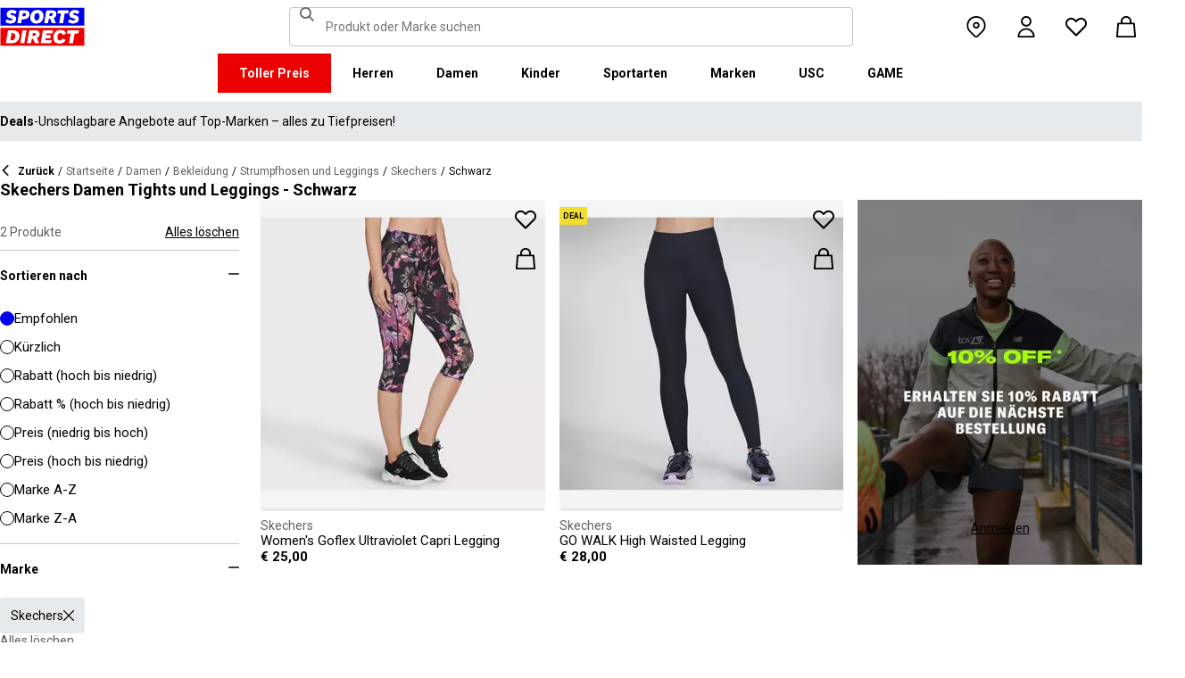

--- FILE ---
content_type: text/css; charset=utf-8
request_url: https://www.sportsdirect.at/_next/static/css/1b61bb0e62629966.css
body_size: 156
content:
html:not([lang=en]) .QuickBuyButtons_body1__kDckA,html:not([lang=en]) .QuickBuyButtons_body2__NEUag,html:not([lang=en]) .QuickBuyButtons_caption__jAdGK,html:not([lang=en]) .QuickBuyButtons_footnote__s10An,html:not([lang=en]) .QuickBuyButtons_heading1__S0S85,html:not([lang=en]) .QuickBuyButtons_heading2__vmNe1,html:not([lang=en]) .QuickBuyButtons_input__V_efk,html:not([lang=en]) .QuickBuyButtons_sash__ryY8J,html:not([lang=en]) .QuickBuyButtons_subheading1__W0cSS,html:not([lang=en]) .QuickBuyButtons_subheading2__LHTJG{-webkit-hyphens:auto;hyphens:auto}.QuickBuyButtons_buttons__VaxtS{position:absolute;right:0;top:0;z-index:10}.QuickBuyButtons_buttons__VaxtS .QuickBuyButtons_button__5QLrt{position:relative;width:var(--spacing-11);height:var(--spacing-11);background:none;border-radius:0}:is(.QuickBuyButtons_buttons__VaxtS .QuickBuyButtons_button__5QLrt):hover{color:var(--common-black)}:is(.QuickBuyButtons_buttons__VaxtS .QuickBuyButtons_button__5QLrt):hover:before{background-color:var(--common-white)}:is(.QuickBuyButtons_buttons__VaxtS .QuickBuyButtons_button__5QLrt):before{width:var(--spacing-8);height:var(--spacing-8);background-color:rgba(var(--common-white-rgb),.7);border-radius:50%;content:""}:is(.QuickBuyButtons_buttons__VaxtS .QuickBuyButtons_button__5QLrt) .QuickBuyButtons_icon__BGrwB{position:absolute;left:50%;top:50%;width:var(--spacing-4);height:var(--spacing-4);transform:translate(-50%,-50%)}@media (max-width:767.95px){:is(.QuickBuyButtons_buttons__VaxtS .QuickBuyButtons_button__5QLrt) .QuickBuyButtons_icon__BGrwB{color:var(--common-black)}}.QuickBuyButtons_indicator__pa65i{margin-bottom:var(--spacing-4)}.ProductCTA_productCta__XcGCr{--font-size:16px}

--- FILE ---
content_type: application/javascript; charset=utf-8
request_url: https://www.sportsdirect.at/_next/static/chunks/app/%5Blocale%5D/%5Bplatform%5D/%5Bflags%5D/layout-fcb28fa4eb8cd8f4.js
body_size: 10997
content:
try{!function(){var e="undefined"!=typeof window?window:"undefined"!=typeof global?global:"undefined"!=typeof globalThis?globalThis:"undefined"!=typeof self?self:{},t=(new e.Error).stack;t&&(e._sentryDebugIds=e._sentryDebugIds||{},e._sentryDebugIds[t]="7888d16e-ffd8-4685-a97f-328a21e2e1d0",e._sentryDebugIdIdentifier="sentry-dbid-7888d16e-ffd8-4685-a97f-328a21e2e1d0")}()}catch(e){}(self.webpackChunk_N_E=self.webpackChunk_N_E||[]).push([[584],{3588:e=>{e.exports={variables:"frasersplus_variables__yqJWW"}},5111:(e,t,n)=>{"use strict";n.d(t,{GlobalToasts:()=>h,Yf:()=>f,tE:()=>m});var r=n(7487),o=n(1347),a=n(68375),s=n(95180),i=n(45283),c=n(67031),l=n.n(c);let _={success:3e3,error:5e3,default:7e3},u=e=>{let{toasts:t,onRemoveToast:n}=e,s=(0,a.useRef)(null),[i,c]=(0,a.useState)(!1);if((0,a.useEffect)(()=>{let e=()=>{c(window.scrollY<52)};return e(),document.addEventListener("scroll",e),()=>document.removeEventListener("scroll",e)},[]),!t)return null;let{text:_,textButton:u,id:p,variant:m,icon:f,onButtonClick:h}=t;return(0,r.jsx)("div",{className:(0,o.cx)(l().root,i&&l().offset),children:(0,r.jsx)("div",{ref:s,className:l().toastContainer,children:(0,r.jsx)(d,{text:_,textButton:u,id:p,onRemoveToast:n,variant:m,icon:f,onButtonClick:h},p)})})},d=e=>{let{text:t,textButton:n,id:c,onRemoveToast:u,icon:d,variant:p="default",onButtonClick:m}=e,[f,h]=(0,a.useState)(!1);return(0,a.useEffect)(()=>{let e=setTimeout(()=>h(!0),_[p]);return()=>clearTimeout(e)},[p]),(0,r.jsx)("div",{onAnimationEnd:()=>{f&&u(c)},onTouchEnd:()=>u(c),className:(0,o.cx)(l().toast,f&&l().hidden,p&&l()[p]),"data-testid":"alert-".concat(p),children:(0,r.jsxs)("div",{className:l().wrapper,children:[(0,r.jsxs)("div",{className:l().content,children:[(0,r.jsx)(s.I,{className:l().icon,name:d,size:"small"}),(0,r.jsx)(i.o,{className:l().text,variant:"body2",fontWeight:"bold",children:t})]}),(0,r.jsx)("button",{className:(0,o.cx)(l().closeButton,n&&l().textButton),onClick:e=>{e.preventDefault(),e.stopPropagation(),m&&m(),u(c)},onTouchEnd:e=>{e.stopPropagation()},"data-testid":"alert-".concat(p,"-close"),"aria-label":"close notification",children:(0,r.jsx)("span",{className:l().buttonContent,children:n||(0,r.jsx)(s.I,{className:l().icon,name:"close",size:"extraSmall"})})})]})})},p=(0,a.createContext)(void 0),m=e=>{let{children:t}=e,n=(()=>{let[e,t]=(0,a.useState)(void 0),n=(0,a.useCallback)(()=>t(void 0),[t]);return{toast:e,addToast:(0,a.useCallback)(e=>{let{text:n,icon:r,variant:o,textButton:a,onButtonClick:s}=e;return t({text:n,textButton:a,variant:o,icon:r,onButtonClick:s,id:new Date().getTime()})},[t]),removeToast:(0,a.useCallback)(()=>t(void 0),[t]),resetToast:n}})();return(0,r.jsx)(p.Provider,{value:n,children:t})},f=()=>{let e=(0,a.useContext)(p);if(!e)throw Error("useToasts must be used within a ToastProvider");return e},h=()=>{let{toast:e,removeToast:t}=f();return(0,r.jsx)(u,{toasts:e,onRemoveToast:t})}},5244:(e,t,n)=>{"use strict";n.d(t,{V:()=>s,m:()=>i});var r=n(7487),o=n(68375);let a=(0,o.createContext)(void 0),s=e=>{let{children:t,platform:n}=e;return(0,r.jsx)(a.Provider,{value:n,children:t})},i=()=>(0,o.useContext)(a)},18224:(e,t,n)=>{"use strict";n.d(t,{GE:()=>v,OS:()=>E,V6:()=>h,YT:()=>w,xt:()=>g});var r=n(31157),o=n(47995),a=n(84800),s=n(3796),i=n(68375),c=n(55881),l=n(37100),_=n(77022),u=n(29988),d=n(18879),p=n(44741),m=n(90998),f=n(45989);let h=(e,t)=>(0,o.j)({queryKey:[l.MS],queryFn:async()=>{if(await e.getIsAnonymous())return null;let n=await e.getAccessToken();if(!n)return null;let r=(await (0,_.G)(d.cp,t,{headers:{Authorization:"Bearer ".concat(n)}})).customCustomer;return(null==r?void 0:r.__typename)==="CustomCustomer"?(0,f.e)(r):null}}),I=()=>{let{getAccessToken:e,getIsAnonymous:t}=(0,p.fM)(),{storeKey:n}=(0,r.f)();return(0,i.useMemo)(()=>h({getAccessToken:e,getIsAnonymous:t},{storeKey:n}),[e,t,n])},g=async(e,t)=>await c.q.fetchQuery(h(e,t)),w=()=>{let{isLoading:e,isAnonymous:t}=(0,p.fM)(),{data:n=null,isLoading:r,refetch:o}=(0,a.I)({enabled:!u.S&&!e&&!t,...I()});return{isLoading:r||e,customer:n,refetch:o}},v=()=>{let{data:e}=(0,s.U)(I());return{customer:e}};function E(e){if(!e)throw new m.kF}},19949:(e,t,n)=>{"use strict";n.d(t,{Providers:()=>C});var r=n(7487),o=n(6626),a=n(98767),s=n(55881),i=n(47277),c=n(93056),l=n(72922),_=n(88628),u=n(5111),d=n(74106);let p=e=>{let{children:t}=e;return a._K.NEXT_PUBLIC_ENABLE_DUENDE?t:(0,r.jsx)(d.K,{children:t})};var m=n(45640),f=n(81782),h=n(31157),I=n(42254),g=n(68375);let w=()=>{let[e,t]=(0,g.useState)(!1),{gtmId:n}=(0,h.f)();return((0,g.useEffect)(()=>{t(!("pagespeed"in Object.fromEntries(new URLSearchParams(window.location.search))))},[]),e&&n)?(0,r.jsx)(I.default,{id:"google-analytics",strategy:"afterInteractive",children:"(function(w,d,s,l,i){w[l]=w[l]||[];w[l].push({'gtm.start':new Date().getTime(),event:'gtm.js'});var f=d.getElementsByTagName(s)[0],j=d.createElement(s),dl=l!='dataLayer'?'&l='+l:'';j.async=true;j.src='https://www.googletagmanager.com/gtm.js?id='+i+dl;f.parentNode.insertBefore(j,f);j.setAttributeNode(d.createAttribute('data-ot-ignore'));j.setAttribute('class', 'optanon-category-C0001');})(window,document,'script','dataLayer','".concat(n,"');")}):null};var v=n(5244),E=n(67594);let C=e=>{let{children:t,messages:n,locale:d,storeConfig:h,platform:I}=e;return(0,r.jsx)(f.FeatureProvider,{children:(0,r.jsx)(p,{children:(0,r.jsx)(l.NextIntlClientProvider,{messages:n,locale:d,timeZone:h.timeZone,formats:{number:{currency:{style:"currency",currency:h.currency,maximumFractionDigits:0,minimumFractionDigits:0}}},children:(0,r.jsxs)(i.Ht,{client:s.q,children:[a._K.NEXT_PUBLIC_ENABLE_REACT_QUERY_DEV_TOOLS&&(0,r.jsx)(c.E,{}),(0,r.jsxs)(o.B,{config:h,locale:d,children:[(0,r.jsx)(w,{}),(0,r.jsx)(E.Wt,{children:(0,r.jsx)(m.D,{children:(0,r.jsx)(v.V,{platform:I,children:(0,r.jsx)(u.tE,{children:(0,r.jsx)(_.Outline,{children:t})})})})})]})]})})})})}},29237:(e,t,n)=>{"use strict";n.d(t,{m:()=>a,q:()=>s});var r=n(7487),o=n(49817);class a extends Error{constructor(e){super("Not Found",e)}}function s(e){let{fallback:t,onCatch:n,children:s}=e;return(0,r.jsx)(o.g,{onCatch:e=>{if(e instanceof a)n&&n(e);else throw e},children:e=>{let{error:n}=e;if(n)if(n instanceof a)return t?(0,r.jsx)(t,{error:n}):null;else throw n;return s}})}},39955:(e,t,n)=>{"use strict";n.d(t,{Rokt:()=>_});var r=n(7487),o=n(31485),a=n(17848),s=n(98767),i=n(31157),c=n(78858),l=n(42254);let _=()=>{let{paths:e}=(0,i.f)(),t=(0,c.a8)();return s._K.NEXT_PUBLIC_IS_ROKT_ENABLED&&s._K.NEXT_PUBLIC_ROKT_API_KEY&&t.includes(e.summary)?(0,r.jsx)(l.default,{id:"rokt-sdk-script","data-testid":"rokt-sdk-script",strategy:"afterInteractive",className:"optanon-category-".concat(o._.StrictlyNecessaryCookies),type:"text/javascript",children:'\n                const API_KEY = "'.concat(s._K.NEXT_PUBLIC_ROKT_API_KEY,'";\n                const ROKT_DOMAIN = "').concat(s._K.NEXT_PUBLIC_ROKT_DOMAIN,'";\n                window.mParticle = \n                {\n                    config: {\n                        isDevelopmentMode: ').concat(s._K.NEXT_PUBLIC_ROKT_IS_DEVELOPMENT_MODE,",\n                        launcherOptions: {\n                          noFunctional: ").concat(!(0,a.X)(o._.FunctionalCookies),",\n                          noTargeting: ").concat(!(0,a.X)(o._.TargetingCookies),'\n                        }\n                    },\n                };\n\n                (function(e) {window.mParticle = window.mParticle || {}; window.mParticle.EventType = {Unknown: 0, Navigation: 1, Location: 2, Search: 3, Transaction: 4, UserContent: 5, UserPreference: 6, Social: 7, Other: 8, Media: 9 }; window.mParticle.eCommerce = {Cart: { } }; window.mParticle.Identity = { }; window.mParticle.Rokt = { }; window.mParticle.config = window.mParticle.config || { }; window.mParticle.config.rq = []; window.mParticle.config.snippetVersion = 2.6; window.mParticle.ready = function(e) {window.mParticle.config.rq.push(e); }; ["endSession", "logError", "logBaseEvent", "logEvent", "logForm", "logLink", "logPageView", "setSessionAttribute", "setAppName", "setAppVersion", "setOptOut", "setPosition", "startNewSession", "startTrackingLocation", "stopTrackingLocation"].forEach(function(e) {window.mParticle[e] = function () { var t = Array.prototype.slice.call(arguments); t.unshift(e); window.mParticle.config.rq.push(t); }; }); ["setCurrencyCode", "logCheckout"].forEach(function(e) {window.mParticle.eCommerce[e] = function () { var t = Array.prototype.slice.call(arguments); t.unshift("eCommerce." + e); window.mParticle.config.rq.push(t); }; }); ["identify", "login", "logout", "modify"].forEach(function(e) {window.mParticle.Identity[e] = function () { var t = Array.prototype.slice.call(arguments); t.unshift("Identity." + e); window.mParticle.config.rq.push(t); }; }); ["selectPlacements","hashAttributes","setExtensionData"].forEach(function(e) {window.mParticle.Rokt[e] = function () { var t = Array.prototype.slice.call(arguments); t.unshift("Rokt." + e); window.mParticle.config.rq.push(t); }; }); var t = window.mParticle.config.isDevelopmentMode ? 1 : 0, n = "?env=" + t, a = window.mParticle.config.dataPlan; if (a) { var o = a.planId, r = a.planVersion; o && (r && (r < 1 || r > 1e3) && (r = null), n += "&plan_id=" + o + (r ? "&plan_version=" + r : "")); } var i = window.mParticle.config.versions, s = []; i && Object.keys(i).forEach(function(e) {s.push(e + "=" + i[e]); }); var c = document.createElement("script"); c.type = "text/javascript"; c.async = !0; window.ROKT_DOMAIN = ROKT_DOMAIN || \'https://apps.rokt-api.com\'; mParticle.config.domain = ROKT_DOMAIN.split(\'//\')[1]; c.src = ROKT_DOMAIN + "/js/v2/" + e + "/app.js" + n + "&" + s.join("&"); var l = document.getElementsByTagName("script")[0]; l.parentNode.insertBefore(c, l); })(API_KEY);')}):null}},42960:()=>{},45640:(e,t,n)=>{"use strict";n.d(t,{D:()=>d,A:()=>p});var r=n(7487),o=n(59487),a=n(68375),s=n(29988),i=function(e){return e.RequestUpdate="RequestUpdate",e.Update="Update",e}(i||{}),c=n(66517),l=n.n(c);let _=e=>{let{message:t}=e;return(0,r.jsx)("div",{className:l().root,children:t})},u=(0,a.createContext)({isOriginatingTab:!1,message:null,blockOtherTabs:o.l,unblockOtherTabs:o.l}),d=e=>{let{children:t}=e,[n,o]=(0,a.useState)(!1),[i,c]=(e=>{let{channelKey:t}=e,[n,r]=(0,a.useState)(null),o=(0,a.useMemo)(()=>(e=>{if(s.S||!window.BroadcastChannel)return;let t=new BroadcastChannel(e);return{requestUpdate:()=>{t.postMessage(JSON.stringify({type:"RequestUpdate"}))},broadcastUpdate:e=>{t.postMessage(JSON.stringify({type:"Update",value:e}))},addListener:e=>{t.addEventListener("message",e)},removeListener:e=>{t.removeEventListener("message",e)}}})(t),[t]),i=(0,a.useCallback)(e=>{r(e),null==o||o.broadcastUpdate(e)},[o]);return(0,a.useEffect)(()=>{let e=e=>{let t=JSON.parse(e.data);"Update"===t.type&&r(t.value),"RequestUpdate"===t.type&&(null==o||o.broadcastUpdate(n))};return null==o||o.addListener(e),()=>null==o?void 0:o.removeListener(e)},[n,o,t]),(0,a.useEffect)(()=>{null==o||o.requestUpdate()},[o]),[n,i]})({channelKey:"blockingOverlayMessage"}),l=(0,a.useCallback)(e=>{o(!0),c(e)},[c]),d=(0,a.useCallback)(()=>{o(!1),c(null)},[c]),p=!!i&&!n;return(0,a.useEffect)(()=>{let e=()=>{n&&d()};return window.addEventListener("beforeunload",e),()=>window.removeEventListener("beforeunload",e)},[n,d]),(0,r.jsx)(u.Provider,{value:{isOriginatingTab:n,message:i,blockOtherTabs:l,unblockOtherTabs:d},children:p?(0,r.jsx)(_,{message:i}):t})},p=()=>(0,a.useContext)(u)},45989:(e,t,n)=>{"use strict";n.d(t,{e:()=>o});var r=n(20695);let o=e=>({addresses:e.addresses,createdAt:e.createdAt,dateOfBirth:(0,r.V1)(e.dateOfBirth),defaultShippingAddressId:e.defaultShippingAddressId,email:e.email,firstName:e.firstName,id:e.id,lastName:e.lastName,phone:e.phone,version:e.version,marketing:e.marketing})},49499:(e,t,n)=>{Promise.resolve().then(n.bind(n,881)),Promise.resolve().then(n.bind(n,34351)),Promise.resolve().then(n.bind(n,89502)),Promise.resolve().then(n.bind(n,11243)),Promise.resolve().then(n.bind(n,71523)),Promise.resolve().then(n.t.bind(n,15487,23)),Promise.resolve().then(n.t.bind(n,30798,23)),Promise.resolve().then(n.t.bind(n,34762,23)),Promise.resolve().then(n.bind(n,78906)),Promise.resolve().then(n.bind(n,55957)),Promise.resolve().then(n.bind(n,74041)),Promise.resolve().then(n.bind(n,87209)),Promise.resolve().then(n.bind(n,84857)),Promise.resolve().then(n.bind(n,79391)),Promise.resolve().then(n.bind(n,39955)),Promise.resolve().then(n.bind(n,51433)),Promise.resolve().then(n.bind(n,64529)),Promise.resolve().then(n.bind(n,19949)),Promise.resolve().then(n.t.bind(n,42960,23)),Promise.resolve().then(n.t.bind(n,3588,23)),Promise.resolve().then(n.t.bind(n,80368,23)),Promise.resolve().then(n.bind(n,97587))},49817:(e,t,n)=>{"use strict";n.d(t,{g:()=>s});var r=n(7487),o=n(22974),a=n(68375);function s(e){let{onCatch:t,children:n}=e;return(0,r.jsx)(i,{onCatch:t,children:n})}class i extends a.Component{static getDerivedStateFromError(e){return{error:e}}componentDidCatch(e,t){if(!this.props.onCatch){var n;(0,o.Cp)(e,{domain:"generic",componentStack:null!=(n=t.componentStack)?n:void 0,isRecoverable:!1})}this.props.onCatch&&this.props.onCatch(e,t)}render(){return this.props.children({error:this.state.error})}constructor(...e){super(...e),this.state={error:null}}}},51433:(e,t,n)=>{"use strict";n.d(t,{SelectikaPixel:()=>c});var r=n(7487),o=n(31485),a=n(17848),s=n(98767),i=n(42254);let c=()=>s._K.NEXT_PUBLIC_SELECTIKA_PIXEL_ID?(0,r.jsx)(i.default,{className:"optanon-category-".concat(o._.TargetingCookies),id:"selectika-pixel-script",strategy:"afterInteractive",type:"text/".concat((0,a.X)(o._.TargetingCookies)?"javascript":"plain"),children:'!function(e,t,c,s,a,i,n){e[s]||((a=e[s]=function(){a.process?a.process.apply(a,arguments):a.queue.push(arguments)}).queue=[],a.t=+new Date,(i=t.createElement(c)).async=1,i.src="https://scripts.selectika.com/selectika-pixel.min.js?t="+864e5*Math.ceil(new Date/864e5),(n=t.getElementsByTagName(c)[0]).parentNode.insertBefore(i,n))}(window,document,"script","selectikaTrack"), selectikaTrack("init","'.concat(s._K.NEXT_PUBLIC_SELECTIKA_PIXEL_ID,'");')}):null},55957:(e,t,n)=>{"use strict";n.d(t,{ContentSquare:()=>_});var r=n(7487),o=n(31485),a=n(17848),s=n(98767),i=n(42254);let c='(function () {\n      window._uxa = window._uxa || [];\n      if (typeof CS_CONF === \'undefined\') {\n	window._uxa.push([\'setPath\', undefined]);\n\n	var mt = document.createElement("script");\n	mt.type = "text/javascript";\n	mt.async = true;\n	mt.src = "//t.contentsquare.net/uxa/'.concat(s._K.NEXT_PUBLIC_CONTENT_SQUARE_ID_WEB,'.js";\n	document.getElementsByTagName("head")[0].appendChild(mt);\n      } else {\n	window._uxa.push([\'trackPageview\', undefined]);\n      }\n    })();'),l="(function () {\n      window._uxa = window._uxa || [];\n      if (typeof CS_CONF === 'undefined') {\n	window._uxa.push(['setPath', undefined]);\n	window._uxa.push(['setOption', 'isWebView', true]);\n\n	var mt = document.createElement(\"script\");\n	mt.type = \"text/javascript\";\n	mt.async = true;\n	mt.src = \"//t.contentsquare.net/uxa/".concat(s._K.NEXT_PUBLIC_CONTENT_SQUARE_ID_APP,'.js";\n	document.getElementsByTagName("head")[0].appendChild(mt);\n      } else {\n	window._uxa.push([\'trackPageview\', undefined]);\n      }\n    })();'),_=e=>{let{platform:t}=e;if("web"===t&&!s._K.NEXT_PUBLIC_CONTENT_SQUARE_ID_WEB||"app"===t&&!s._K.NEXT_PUBLIC_CONTENT_SQUARE_ID_APP)return null;let n="app"===t?o._.AppBypass:o._.PerformanceCookies;return(0,r.jsx)(i.default,{className:"optanon-category-".concat(n),id:"content-square-script",strategy:"afterInteractive",type:"text/".concat((0,a.X)(n)?"javascript":"plain"),children:"app"===t?l:c})}},64529:(e,t,n)=>{"use strict";n.d(t,{TikTokPixel:()=>c});var r=n(7487),o=n(31485),a=n(17848),s=n(98767),i=n(42254);let c=()=>s._K.NEXT_PUBLIC_TIKTOK_PIXEL_ID?(0,r.jsx)(i.default,{className:"optanon-category-".concat(o._.TargetingCookies),id:"tiktok-pixel-script",strategy:"afterInteractive",type:"text/".concat((0,a.X)(o._.TargetingCookies)?"javascript":"plain"),children:'!function (w, d, t) {\n		w.TiktokAnalyticsObject=t;var ttq=w[t]=w[t]||[];ttq.methods=["page","track","identify","instances","debug","on","off","once","ready","alias","group","enableCookie","disableCookie"],ttq.setAndDefer=function(t,e){t[e]=function(){t.push([e].concat(Array.prototype.slice.call(arguments,0)))}};for(var i=0;i<ttq.methods.length;i++)ttq.setAndDefer(ttq,ttq.methods[i]);ttq.instance=function(t){for(var e=ttq._i[t]||[],n=0;n<ttq.methods.length;n++)ttq.setAndDefer(e,ttq.methods[n]);return e},ttq.load=function(e,n){var i="https://analytics.tiktok.com/i18n/pixel/events.js";ttq._i=ttq._i||{},ttq._i[e]=[],ttq._i[e]._u=i,ttq._t=ttq._t||{},ttq._t[e]=+new Date,ttq._o=ttq._o||{},ttq._o[e]=n||{};var o=document.createElement("script");o.type="text/javascript",o.async=!0,o.src=i+"?sdkid="+e+"&lib="+t;var a=document.getElementsByTagName("script")[0];a.parentNode.insertBefore(o,a)};\n		ttq.load("'.concat(s._K.NEXT_PUBLIC_TIKTOK_PIXEL_ID,"\");\n		ttq.page();\n	}(window, document, 'ttq');")}):null},66517:e=>{e.exports={root:"BlockingOverlay_root__Wd2_N"}},67031:e=>{e.exports={root:"Toasts_root__6EjPd",offset:"Toasts_offset__y1PxD",toastContainer:"Toasts_toastContainer__EhWrl",toast:"Toasts_toast__VVNyL",grow:"Toasts_grow__ksMfA",hidden:"Toasts_hidden__oJlDH",shrink:"Toasts_shrink__42K7z",wrapper:"Toasts_wrapper__vlNFs",success:"Toasts_success__1wVus",error:"Toasts_error__3KuJ1",content:"Toasts_content__OATZt",icon:"Toasts_icon__aKPf3",text:"Toasts_text__GJ_vE",closeButton:"Toasts_closeButton___B731",buttonContent:"Toasts_buttonContent__8_6FP",textButton:"Toasts_textButton__3I2d6"}},67202:e=>{e.exports={root:"Icon_root__oPMmF",account:"Icon_account__QEwYY",accountOutline:"Icon_accountOutline__gBAHm",arrowLeft:"Icon_arrowLeft__nhCHw",arrowRight:"Icon_arrowRight__BJ0XZ",arrowUpRight:"Icon_arrowUpRight__vAC_i",basket:"Icon_basket__6m44B",basketOutline:"Icon_basketOutline__YLlpu",box:"Icon_box__aHTjD",chat:"Icon_chat__hKCws",checkmark:"Icon_checkmark__aEpHr",checkmarkCircle:"Icon_checkmarkCircle__duiDn",chevron:"Icon_chevron__1gS96",chevronDown:"Icon_chevronDown__cfN0W",chevronLeft:"Icon_chevronLeft__OI8GB",chevronRight:"Icon_chevronRight__Fqurw",chevronUp:"Icon_chevronUp__Cw8fE",clock:"Icon_clock__mUzGY",close:"Icon_close__965kM",closeThick:"Icon_closeThick__JzSSC",copy:"Icon_copy__u6Xlw",email:"Icon_email__3pSNK",error:"Icon_error__P0dxu",errorFilled:"Icon_errorFilled__1yrYH",filters:"Icon_filters__HDf22",hamburger:"Icon_hamburger__asGYp",heart:"Icon_heart__az4Mm",heartOutline:"Icon_heartOutline__PQ9uD",house:"Icon_house__wDmt9",list:"Icon_list__xKm_G",lock:"Icon_lock__LDf_r",lock2:"Icon_lock2__xRhu3",logout:"Icon_logout__OytWN",minus:"Icon_minus__Cq_kd",pin:"Icon_pin__shW9L",pinOutline:"Icon_pinOutline__lVdDH",plus:"Icon_plus__c3m9l",post:"Icon_post__7xITj",print:"Icon_print__MXyNa",profilePic:"Icon_profilePic__mOXjZ",search:"Icon_search__RG7NQ",share:"Icon_share__abctx",star:"Icon_star__Qtua_",threeSixty:"Icon_threeSixty__VCaBr",thumbsDown:"Icon_thumbsDown__IXbtd",thumbsUp:"Icon_thumbsUp__CBlm4",trash:"Icon_trash__dQeH7",trashFilled:"Icon_trashFilled__lXrBq",pen:"Icon_pen__FW0fn",applepay:"Icon_applepay__0_NK5",bizum:"Icon_bizum__yBzDt",card:"Icon_card__Bx8ht",cardCVC:"Icon_cardCVC__wEw7w",dankort:"Icon_dankort__L70v6",FBF:"Icon_FBF__2VQ3m",grabPay:"Icon_grabPay__U1OCQ",fpx:"Icon_fpx__vUWXj",ideal:"Icon_ideal__WFE1l",mobilepay:"Icon_mobilepay__tJ9XD",grabpay:"Icon_grabpay__YydFc",paypal:"Icon_paypal__d9xIL",bancontact:"Icon_bancontact__Fu52z",frasersplus:"Icon_frasersplus__y8Peq",facebook:"Icon_facebook__tRzEt",instagram:"Icon_instagram__TUqEQ",pinterest:"Icon_pinterest__viEX4",tiktok:"Icon_tiktok__Awx1k",twitter:"Icon_twitter__qTr29",youtube:"Icon_youtube__5PTr4",play:"Icon_play__ZrwFS",addMultiple:"Icon_addMultiple__Pe6x6",qrCode:"Icon_qrCode__w0SyB",inheritSize:"Icon_inheritSize__eRXl_",extraLargeLandscapeSize:"Icon_extraLargeLandscapeSize__RmTTx",extraLargeSize:"Icon_extraLargeSize__JzNAJ",largeSize:"Icon_largeSize__SWlzm",mediumLargeSize:"Icon_mediumLargeSize__G7ZiC",mediumSize:"Icon_mediumSize__IULAV",smallSize:"Icon_smallSize__bpJEH",smallMediumSize:"Icon_smallMediumSize__Q1jeO",extraSmallSize:"Icon_extraSmallSize__Sx9kk",extraExtraSmallSize:"Icon_extraExtraSmallSize__Hq3T_",errorColor:"Icon_errorColor__6W3_K",inheritColor:"Icon_inheritColor__8gWzQ",primaryColor:"Icon_primaryColor__EzCc0",secondaryColor:"Icon_secondaryColor__k4bT9",successColor:"Icon_successColor__oHEeJ",warningColor:"Icon_warningColor__VsgEV",whiteColor:"Icon_whiteColor__cKc4Y",blackColor:"Icon_blackColor__VPUn1"}},67594:(e,t,n)=>{"use strict";n.d(t,{GI:()=>i,Wt:()=>s});var r=n(7487),o=n(68375);let a=(0,o.createContext)({recommendationWidgets:[]}),s=e=>{let{children:t}=e,[n,s]=(0,o.useState)([]);return window.optimizelyRecommendationData=n,(0,o.useEffect)(()=>{window.PeeriusCallbacks={...window.PeeriusCallbacks,smartRecs:e=>{window.dispatchEvent(new CustomEvent("peeriusRecommendationDataChanged",{detail:{pathname:window.location.pathname}})),s(t=>[...new Map([...t,...e].map(e=>[e.widget,e])).values()])}}},[]),(0,r.jsx)(a.Provider,{value:{recommendationWidgets:n},children:t})},i=()=>(0,o.useContext)(a)},69770:(e,t,n)=>{"use strict";n.d(t,{q:()=>s,u:()=>a});var r=n(15948);let o="lastReferrer",a=e=>{let{referrer:t}=e;if("undefined"!=typeof document)try{if(r.A.get(o))return;r.A.set(o,btoa(JSON.stringify({referrer:t})),{expires:new Date(Date.now()+3e5)})}catch(e){try{r.A.remove(o)}catch(e){}throw e}},s=()=>{if("undefined"==typeof document)return null;try{let e=r.A.get(o);if(!e)return null;r.A.remove(o);let t=atob(e),n=JSON.parse(t);if("string"==typeof n)return n;if("string"==typeof(null==n?void 0:n.referrer))return n.referrer;return null}catch(e){try{r.A.remove(o)}catch(e){}throw e}}},74041:(e,t,n)=>{"use strict";n.d(t,{Emarsys:()=>c});var r=n(7487),o=n(31485),a=n(17848),s=n(98767),i=n(42254);let c=()=>{if(!s._K.NEXT_PUBLIC_EMARSYS_ID)return null;let e="//cdn.scarabresearch.com/js/".concat(s._K.NEXT_PUBLIC_EMARSYS_ID,"/scarab-v2.js");return(0,r.jsx)(i.default,{className:"optanon-category-".concat(o._.FunctionalCookies),id:"emarsys-script",src:e,strategy:"lazyOnload",type:"text/".concat((0,a.X)(o._.FunctionalCookies)?"javascript":"plain")})}},76768:(e,t,n)=>{"use strict";n.d(t,{JW:()=>u,XI:()=>i,av:()=>I,c2:()=>s,fo:()=>h,g6:()=>m,g8:()=>o,ip:()=>c,nC:()=>_,nJ:()=>p,pG:()=>d,s1:()=>f,uF:()=>l,up:()=>a});var r=n(29237);let o=e=>"string"==typeof(null==e?void 0:e.message),a=e=>{var t;return"string"==typeof(null==e||null==(t=e.extensions)?void 0:t.code)};class s extends r.m{}class i extends Error{constructor(e="error",t){super(e,t),this.message=e}}class c extends i{constructor(e,t){let n="error";"MAX_QUANTITY_EXCEEDED"===e&&(n="maxQuantityReached"),super(n,t),this.rule=e}}class l extends i{constructor(e){super("error",e)}}class _ extends i{constructor(e){super("error",e)}}class u extends i{constructor(e,t){let n="error";"addLineItem"===e||"removeLineItem"===e||"changeLineItemQuantity"===e||"changeLineItemSize"===e?n="tryAgainPlease":("setCollectInStoreDeliveryMethod"===e||"setPickupLocationDeliveryMethod"===e)&&(n="sessionexpired"),super(n,t),this.action=e}}class d extends i{constructor(e){super("error",e)}}class p extends i{constructor(e,t){let n="error";"INVALID_PROMO_CODE"===e&&(n="invalidPromoCode"),super(n,t),this.rule=e}}class m extends i{constructor(e,t){super("error",t),this.action=e}}class f extends i{constructor(e){super("error",e)}}class h extends i{constructor(e,t){let n=(null==t?void 0:t.cause)?I(t.cause):void 0,r="somethingWentWrong";if(a(n)){let e=n.extensions.code;"GIFT_CARD_INVALID"===e?r="unknownGiftCard":"GIFT_CARD_ALREADY_IN_CART"===e&&(r="giftCardInUse")}super(r,t),this.action=e}}let I=e=>{let t=e;for(;t instanceof Error&&t.cause instanceof i;)t=t.cause;return t}},78906:(e,t,n)=>{"use strict";n.d(t,{DataLayer:()=>u});var r=n(32565),o=n(99628),a=n(70152),s=n(31485),i=n(17848),c=n(31157),l=n(18224),_=n(68375);let u=()=>{let e=(0,c.f)(),t=!!o.B||(0,i.X)(s._.FunctionalCookies),{customer:n}=(0,l.YT)();return(0,_.useEffect)(()=>{(0,r.KG)({segmentApiHost:e.segment.apiHost,shopCode:e.shopCode,storeKey:e.storeKey,productionDomain:e.productionDomain})},[e]),(0,_.useEffect)(()=>{(null==n?void 0:n.id)&&(0,a.B5)()!==n.id&&(r.zS.identifiedUser({userId:n.id}),t&&(0,a.Z7)(n.id))},[null==n?void 0:n.id,t]),null}},79391:(e,t,n)=>{"use strict";n.d(t,{OneTrust:()=>p});var r=n(7487),o=n(31485),a=n(47239),s=n(67703),i=n(98767),c=n(29988),l=n(69770),_=n(78858),u=n(42254),d=n(68375);let p=e=>{let{platform:t}=e,n=(0,_.a8)().includes("/visualization"),o=window.location.href.includes("vercel"),a=window.location.hostname===s.i.productionDomain,l=i._K.NEXT_PUBLIC_ONETRUST_DOMAIN_ID&&!n&&"app"!==t;(0,d.useEffect)(()=>{l&&!c.S&&(window.OptanonWrapper=m)},[l]);let p=o&&!a||"preview"===i._K.NEXT_PUBLIC_VERCEL_ENV?(e=>{if(e)return e.endsWith("-test")?e:"".concat(e,"-test")})(i._K.NEXT_PUBLIC_ONETRUST_DOMAIN_ID):i._K.NEXT_PUBLIC_ONETRUST_DOMAIN_ID;if(l)return(0,r.jsxs)(r.Fragment,{children:[(0,r.jsx)(u.default,{src:"https://cdn-ukwest.onetrust.com/scripttemplates/otSDKStub.js",type:"text/javascript","data-domain-script":p,"data-document-language":"true","data-testid":"onetrust-sdk","data-ot-ignore":!0,className:"optanon-category-C0001"}),(0,r.jsx)(u.default,{type:"text/javascript",src:"https://cdn-ukwest.onetrust.com/consent/".concat(p,"/OtAutoBlock.js"),"data-testid":"onetrust-autoblock"}),(0,r.jsx)(u.default,{type:"text/javascript",id:"onetrust-callback",dangerouslySetInnerHTML:{__html:"function OptanonWrapper() {}"}})]})},m=()=>{var e;let t=(0,a.getAcceptedOneTrustGroups)(),n=null==(e=window.OneTrust)?void 0:e.IsAlertBoxClosed();f(),window.OneTrust.OnConsentChanged(function(e){dispatchEvent(new Event("consentChanged"));let r=e.detail||[],o=r.filter(e=>!t.includes(e)),s=t.filter(e=>!r.includes(e));if(window.frasersDataLayer.onConsentChange(o),t=(0,a.getAcceptedOneTrustGroups)(),o.length>0||s.length>0){if(!n){let e=document.referrer;"string"==typeof e&&e.length>0&&(0,l.u)({referrer:e})}window.location.reload()}else{var i;n=null==(i=window.OneTrust)?void 0:i.IsAlertBoxClosed()}})},f=()=>{var e,t;i._K.NEXT_PUBLIC_OPTIMIZELY_PROJECT_ID&&(null==(e=window.Optanon)||e.InsertScript("//cdn.optimizely.com/js/".concat(i._K.NEXT_PUBLIC_OPTIMIZELY_PROJECT_ID,".js"),"body",null,null,o._.FunctionalCookies,!0)),i._K.NEXT_PUBLIC_PEERIUS_PROJECT_ID&&(null==(t=window.Optanon)||t.InsertScript("//".concat(i._K.NEXT_PUBLIC_PEERIUS_PROJECT_ID,".peerius.episerver.net/tracker/peerius.page"),"body",null,null,o._.FunctionalCookies,!0))}},80368:e=>{e.exports={variables:"sportsdirect_variables__Jdi3o"}},84857:(e,t,n)=>{"use strict";n.d(t,{InstagramEmbed:()=>a});var r=n(7487),o=n(42254);let a=()=>(0,r.jsx)(o.default,{src:"//www.instagram.com/embed.js",strategy:"lazyOnload"})},87209:(e,t,n)=>{"use strict";n.d(t,{FacebookPixel:()=>c});var r=n(7487),o=n(31485),a=n(17848),s=n(98767),i=n(42254);let c=()=>s._K.NEXT_PUBLIC_FACEBOOK_PIXEL_ID?(0,r.jsx)(i.default,{className:"optanon-category-".concat(o._.TargetingCookies),id:"fb-pixel-script",strategy:"afterInteractive",type:"text/".concat((0,a.X)(o._.TargetingCookies)?"javascript":"plain"),children:"!function(f,b,e,v,n,t,s)\n  {if(f.fbq)return;n=f.fbq=function(){n.callMethod?\n  n.callMethod.apply(n,arguments):n.queue.push(arguments)};\n  if(!f._fbq)f._fbq=n;n.push=n;n.loaded=!0;n.version='2.0';\n  n.queue=[];t=b.createElement(e);t.async=!0;\n  t.src=v;s=b.getElementsByTagName(e)[0];\n  s.parentNode.insertBefore(t,s)}(window, document,'script',\n  'https://connect.facebook.net/en_US/fbevents.js');\n  fbq('init', '".concat(s._K.NEXT_PUBLIC_FACEBOOK_PIXEL_ID,"');")}):null},90998:(e,t,n)=>{"use strict";n.d(t,{gw:()=>c,kF:()=>a,oN:()=>i,tH:()=>_,wN:()=>l});var r=n(29237),o=n(76768);class a extends r.m{}class s extends Error{constructor(e="error",t){super(e,t),this.message=e}}class i extends s{constructor(e,t){super("error",t),this.rule=e}}class c extends Error{constructor(e,t){super("Customer validation failed with the following error code: ".concat(e),t),this.code=e,this.field=c.errorCodeToFormFieldMap[e]||"unknown"}}c.errorCodeToFormFieldMap={INVALID_COUNTRY:"country",INVALID_POSTCODE:"postalCode",INVALID_CITY:"city",INVALID_REGION:"region",INVALID_STATE:"state"};class l extends s{constructor(e){super("error",e)}}class _ extends o.XI{constructor(e,t){super("error",t),this.action=e}}},95180:(e,t,n)=>{"use strict";n.d(t,{I:()=>i});var r=n(7487),o=n(1347),a=n(67202),s=n.n(a);let i=e=>{let{className:t,color:n,htmlColor:a,name:i,size:c="medium",testId:l,..._}=e;return(0,r.jsx)("span",{className:(0,o.cx)(t,s().root,s()["".concat(i)],{[s()["".concat(n,"Color")]]:n,[s()["".concat(a,"Color")]]:a,[s()["".concat(c,"Size")]]:c}),"data-testid":l||"".concat(i),style:{color:a},..._})}},96725:()=>{"randomUUID"in crypto||(crypto.randomUUID=function(){return"10000000-1000-4000-8000-100000000000".replace(/[018]/g,e=>(e^crypto.getRandomValues(new Uint8Array(1))[0]&15>>e/4).toString(16))}),"undefined"==typeof HTMLFormElement||HTMLFormElement.prototype.requestSubmit||(HTMLFormElement.prototype.requestSubmit=function(e){if(e){if(!(e instanceof HTMLElement))throw TypeError("submitter must be an HTMLElement");if("submit"!==e.type)throw TypeError("submitter must be a submit button");if(e.form!==this)throw new DOMException("submitter must be part of this form");e.click();return}let t=this.ownerDocument.createElement("button");t.type="submit",t.hidden=!0,this.appendChild(t),t.click(),this.removeChild(t)})},97587:(e,t,n)=>{"use strict";n.d(t,{ClientSideInstrumentation:()=>T,WebVitalDetective:()=>P}),n(96725);var r=n(98767),o=n(78858),a=n(54406),s=n(40506),i=n(60883),c=n(68375),l=n(23456),_=n(43907);let u={LCP:_.ms,CLS:_.Rd,INP:_.kI,FCP:_.OT,TTFB:_.$V,FID:_.Y$},d={TTFB:.1,FCP:.15,LCP:.25,CLS:.25,INP:.25,FID:0},p=new Map([["/checkout",["continue_as"]],["/api/authentication/app/sso",["sso_code"]],["/api/auth/callback/identity",["code","scope","session_state","iss"]]]);var m=n(37811);let f=m.env.CI,h="true"===m.env.NEXT_PUBLIC_OTEL_ALLOW_PLAYGROUND&&"preview"===r.eJ,I=!!(!f&&r.eJ&&"development"!==r.eJ&&"preview"!==r.eJ),g=h?"frontend-client-playground":"frontend-client",w=function(){for(var e=arguments.length,t=Array(e),n=0;n<e;n++)t[n]=arguments[n];return(e,n)=>{for(let r of t)r(e,n)}},v=(e,t)=>{let n=(e=>{let t=new Set(p.get(e.pathname)||[]),n=[];if(!e.search)return new URL(e);for(let[r,o]of e.searchParams.entries())t.has(r)&&(o="[REDACTED]"),n.push([r,o]);return new URL("".concat(e.pathname,"?").concat(new URLSearchParams(n)),e.origin)})(new URL(window.location.href));t.setAttribute("page.url",n.toString()),t.setAttribute("page.search","?".concat(n.searchParams.toString()))},E=(e,t)=>{var n;let r=(null==(n=document.querySelector('meta[name="pageType"]'))?void 0:n.getAttribute("content"))||"Other";t.setAttribute("page.type",r)},C=(e,t)=>{t.setAttribute("deployment.group",r._K.NEXT_PUBLIC_DEPLOYMENT_GROUP)},y=(e,t)=>{let n=e.name.toLowerCase();t.setAttribute("".concat(n,".value"),e.value),t.setAttribute("".concat(n,".rating"),e.rating);let r=d[e.name],o=u[e.name];if(o&&r){let a=((e,t)=>Math.max(0,Math.min(100,Math.round(100-(e-t[0])/(t[1]-t[0])*100))))(e.value,o);t.setAttribute("".concat(n,".score"),a),t.setAttribute("".concat(n,".weightedScore"),a*r)}},T=()=>((0,c.useEffect)(()=>{let e=(()=>{if(I){let e=w(v,E,C,y),t={ignoreNetworkEvents:!0,propagateTraceHeaderCorsUrls:[r._K.NEXT_PUBLIC_API_GATEWAY_URL,r._K.NEXT_PUBLIC_FEATURE_FLAG_API_URL].map(e=>new RegExp(e.replace(/https?:\/\//,"").replace(/\./g,"\\.")))},n=new a.XO({endpoint:r._K.NEXT_PUBLIC_HONEYCOMB_ENDPOINT,serviceName:g,sampleRate:1,instrumentations:[...(0,s.R)({"@opentelemetry/instrumentation-xml-http-request":t,"@opentelemetry/instrumentation-fetch":t,"@opentelemetry/instrumentation-document-load":t,"@opentelemetry/instrumentation-user-interaction":{shouldPreventSpanCreation:(e,t,n)=>{if(t instanceof HTMLElement){let e=t.closest("[data-testid]"),r=null==e?void 0:e.getAttribute("data-testid");r&&n.setAttribute("event.target.element",r)}}}}),new a.pc({vitalsToTrack:["LCP","CLS","INP","FCP","TTFB"],lcp:{applyCustomAttributes:e},cls:{applyCustomAttributes:e},inp:{applyCustomAttributes:e,includeTimingsAsSpans:!0},fcp:{applyCustomAttributes:e},ttfb:{applyCustomAttributes:e}})],skipOptionsValidation:!0,resourceAttributes:{"store.key":r._K.NEXT_PUBLIC_STORE_KEY,"deployment.group":r._K.NEXT_PUBLIC_DEPLOYMENT_GROUP,deployment_group:r._K.NEXT_PUBLIC_DEPLOYMENT_GROUP}});return n.start(),n}})();return()=>{null==e||e.shutdown()}},[]),null),P=()=>{let e=(0,o.a8)(),t=(0,i.useSearchParams)();return(0,c.useEffect)(()=>{if(r.KV)return;let e=e=>{"good"!==e.rating&&console.warn("".concat(e.name," MEASURED: ").concat(e.rating),e)};(0,l.fK)(e),(0,l.IN)(e),(0,l.zB)(e),(0,l.Ck)(e),(0,l.rH)(e)},[e,t]),null}}},e=>{e.O(0,[5959,1652,9985,4928,4673,9607,1797,1910,2255,7580,8088,6312,7771,5867,2752,6458,7358],()=>e(e.s=49499)),_N_E=e.O()}]);

--- FILE ---
content_type: application/javascript; charset=utf-8
request_url: https://www.sportsdirect.at/_next/static/chunks/7771-6bebe10a35e165f5.js
body_size: 20592
content:
try{!function(){var e="undefined"!=typeof window?window:"undefined"!=typeof global?global:"undefined"!=typeof globalThis?globalThis:"undefined"!=typeof self?self:{},t=(new e.Error).stack;t&&(e._sentryDebugIds=e._sentryDebugIds||{},e._sentryDebugIds[t]="60a12abf-0487-42b1-9c31-773e9836b35f",e._sentryDebugIdIdentifier="sentry-dbid-60a12abf-0487-42b1-9c31-773e9836b35f")}()}catch(e){}(self.webpackChunk_N_E=self.webpackChunk_N_E||[]).push([[7771],{4507:(e,t,a)=>{"use strict";a.d(t,{BU:()=>o,Gy:()=>r,up:()=>n});let o=e=>{let{currency:t="EUR",locale:a="en-gb",centPrice:o,hideDigits:r=!1}=e;return"MYR"!==t?new Intl.NumberFormat(a,{style:"currency",currency:t,maximumFractionDigits:2*!r,minimumFractionDigits:2*!r}).format(o/100):((o<0?"-":"")+(Math.abs(o)/100).toLocaleString(a,{style:"currency",currency:t,maximumFractionDigits:2*!r,minimumFractionDigits:2*!r})).replace("MYR","RM")},r=e=>e/100,n=e=>o({currency:e.currency,centPrice:e.centAmount})},4536:(e,t,a)=>{var o={"./da-DK.json":[50143,143],"./de-AT.json":[35911,5911],"./de-DE.json":[43229,3229],"./el-GR.json":[49221,9221],"./en-GB.json":[96071,6071],"./en-IE.json":[58140,8140],"./en-MT.json":[5127,5127],"./es-ES.json":[92799,2799],"./et-EE.json":[23854,3854],"./fr-BE.json":[82498,2498],"./fr-FR.json":[88651,8651],"./fr-LU.json":[46876,6876],"./hr-HR.json":[19663,9663],"./it-IT.json":[47285,7285],"./lt-LT.json":[18063,8063],"./lv-LV.json":[96191,6191],"./nl-BE.json":[25808,5808],"./nl-NL.json":[11984,9603],"./pt-PT.json":[78335,8335],"./sk-SK.json":[95967,5967],"./sl-SI.json":[46738,6738]};function r(e){if(!a.o(o,e))return Promise.resolve().then(()=>{var t=Error("Cannot find module '"+e+"'");throw t.code="MODULE_NOT_FOUND",t});var t=o[e],r=t[0];return a.e(t[1]).then(()=>a.t(r,19))}r.keys=()=>Object.keys(o),r.id=4536,e.exports=r},5653:(e,t,a)=>{"use strict";a.d(t,{$1:()=>O,DL:()=>D,Ix:()=>R,JG:()=>m,N8:()=>v,PJ:()=>N,Pf:()=>U,Tp:()=>k,Zv:()=>q,_w:()=>L,ab:()=>T,c4:()=>b,dK:()=>S,eF:()=>F,ok:()=>f,x7:()=>y});var o=a(22974),r=a(98767),n=a(78749),i=a.n(n),c=a(15948),s=a(67373);let l="access_token",d="x-ct-customer-id",u="anonymous_cart_id",p=r._K.NEXT_PUBLIC_API_GATEWAY_URL,y=async(e,t)=>{let a=new URLSearchParams;return a.append("email",e.username),a.append("password",e.password),a.append("storeKey",t),i()("".concat(p,"/token/customer"),{method:"POST",body:a}).then(e=>e.json()).then(E).then(A(!1)).then(I(!0)).then(x)},m=async()=>i()("".concat(p,"/token/anonymous"),{method:"POST"}).then(e=>e.json()),g=async e=>{let t=new URLSearchParams;t.append("token",e);let a=await i()("".concat(p,"/token/refresh"),{method:"POST",body:t});return a.ok?a.json():(k(),m())},_=async e=>{let t=T();if(t&&Date.now()<t.expires_at&&!(null==e?void 0:e.forceRefresh))return t.token;if(null==t?void 0:t.token){var a;return g(t.token).then(E).then(A(null!=(a=t.anonymous)&&a)).then(I(!0)).then(x).then(e=>e.token)}},h=async()=>m().then(E).then(A(!0)).then(I(!1)).then(x).then(e=>e.token),C=null,b=e=>(null!==C||(C=_(e)).catch(e=>{if(e instanceof q)(0,o.Cp)(e,{extra:{token:e.tokenString}}),k(),window.location.reload();else throw e}).finally(()=>C=null),C),P=null,v=()=>(null!==P||(P=h()).finally(()=>P=null),P),S=async e=>await b(e)||await v(),k=()=>{c.A.remove(l)},f=()=>{var e,t;return null==(t=null==(e=T())?void 0:e.anonymous)||t},w=s.Ay.object({token:s.Ay.string(),expires_at:s.Ay.number(),expires_in:s.Ay.number().optional().default(3600),anonymous:s.Ay.boolean().optional().default(!1),remember_me:s.Ay.boolean().optional().default(!1)}),T=()=>{let e=c.A.get(l);if(e)try{let t=JSON.parse(e);return w.parse(t)}catch(t){throw new q(e)}},E=e=>{var t;return{...e,expires_at:null!=(t=e.expires_at)?t:Date.now()+1e3*e.expires_in-6e4}},A=e=>t=>({...t,anonymous:e}),I=e=>t=>({...t,remember_me:e}),x=e=>(c.A.set(l,JSON.stringify(e),{expires:e.remember_me?365:void 0}),e),N=()=>{try{let e=c.A.get(l);return!!e&&!!JSON.parse(e)}catch(e){return!1}},L=e=>c.A.set(d,e),O=()=>c.A.remove(d),R=()=>c.A.get(d),D=e=>c.A.set(u,e),F=()=>c.A.remove(u),U=()=>c.A.get(u);class q extends Error{constructor(e){super("MalformedTokenError"),this.tokenString=e}}},6626:(e,t,a)=>{"use strict";a.d(t,{B:()=>n,F:()=>r});var o=a(7487);let r=(0,a(68375).createContext)(null),n=e=>{let{children:t,config:a,locale:n}=e;return(0,o.jsx)(r.Provider,{value:{...a,locale:n},children:t})}},12816:(e,t,a)=>{"use strict";a.d(t,{J:()=>n,q:()=>c});var o=a(15948),r=a(43935);let n=e=>{var t;return e?(null==(t=e.get(r.f4))?void 0:t.value)||"":o.A.get(r.f4)||i()},i=()=>{let e="ajs_anonymous_id",t=localStorage.getItem(e);if(t)return JSON.parse(t);let a=c();return localStorage.setItem(e,JSON.stringify(a)),a},c=()=>crypto.randomUUID()},17848:(e,t,a)=>{"use strict";a.d(t,{X:()=>n});var o=a(31485),r=a(47239);let n=e=>e===o._.AppBypass||(0,r.getAcceptedOneTrustGroups)().includes(e)},27140:(e,t,a)=>{"use strict";a.d(t,{m:()=>o});let o=e=>null!=e},29988:(e,t,a)=>{"use strict";a.d(t,{S:()=>o});let o=!1},31157:(e,t,a)=>{"use strict";a.d(t,{f:()=>c});var o=a(49863),r=a.n(o),n=a(68375),i=a(6626);let c=()=>{let e=(0,n.useContext)(i.F);return r()(e,"useStoreConfig used outside of a StoreConfigProvider (or storeConfig is null)"),e}},31485:(e,t,a)=>{"use strict";a.d(t,{_:()=>o});var o=function(e){return e.StrictlyNecessaryCookies="C0001",e.PerformanceCookies="C0002",e.FunctionalCookies="C0003",e.TargetingCookies="C0004",e.SocialMediaCookies="C0005",e.VideoCookies="VID1",e.AppBypass="APP",e}({})},32565:(e,t,a)=>{"use strict";let o;a.d(t,{zS:()=>eR,KG:()=>eN,Hb:()=>eL});var r=a(98767),n=a(29988),i=a(17848),c=a(22974);let s=[],l=[];class d{push(e){s.push(e),l.forEach(t=>this.sendEvent(t,e))}listen(e){l.push(e),s.forEach(t=>this.sendEvent(e,t))}async reset(){await Promise.all(l.map(e=>{var t;return null==(t=e.reset)?void 0:t.call(e)}))}sendEvent(e,t){try{e.requiredConsent.every(i.X)&&e.callback(t)}catch(e){this.handleError(e)}}handleError(e){r.KV?(0,c.Cp)(e):console.error(e)}constructor(){this.onConsentChange=e=>{l.filter(t=>t.requiredConsent.some(t=>e.includes(t))).forEach(e=>s.forEach(t=>this.sendEvent(e,t)))}}}var u=a(34064),p=a(31485),y=a(15948),m=a(59870),g=a(12816),_=a(27140);let h="algoliaTracking",C=(e,t)=>e.objectIDs.find(e=>e.indexOf(t.substring(0,8))>-1),b=()=>{try{let e=y.A.get(h),t=e?JSON.parse(e):void 0;return null!=o?o:t}catch(e){}},P=(e,t,a)=>{let r=b();r&&r.queryID===e?r.objectIDs.includes(t)||(o={...r,objectIDs:[...r.objectIDs,t]}):o={index:a,queryID:e,objectIDs:[t]},y.A.set(h,JSON.stringify(o))},v=function(e){for(var t,a=arguments.length,o=Array(a>1?a-1:0),n=1;n<a;n++)o[n-1]=arguments[n];((null==(t=window)?void 0:t.debugAlgoliaEvents)||r._K.NEXT_PUBLIC_DEBUG_ANALYTICS_API_EVENTS)&&(console.log("%c Algolia event: ".concat(e),"background: #222; color: #15f505"),console.log(o)),(0,m.Ay)(e,...o)};var S=a(5653),k=a(64237);let f=(e,t,a)=>{var o;(null==(o=window)?void 0:o.debugContentSquareEvents)&&(console.info("%c Content Square event: ".concat(e),"background: #222; color: #bada55"),t&&console.info("payload",t),a&&console.info("options",a))},w=e=>{var t,a;null==(a=window)||null==(t=a._uxa)||t.push(["setCustomVariable",e.index,e.name,e.value,e.scope]),f("setCustomVariable",e)},T=(e,t)=>{var a,o,r,n,i,c,s,l,d,u,p,y;let m=!(0,S.ok)(),g=null==(o=e.categoryHierarchy)||null==(a=o[0])?void 0:a.name,_=null==(r=e.categoryHierarchy)?void 0:r.map(e=>e.name).join(" / "),h=null==(i=e.categoryHierarchy)||null==(n=i.at(-1))?void 0:n.categoryCode,C=null==(s=e.product)||null==(c=s.attributes)?void 0:c.brand,b=null==(d=e.product)||null==(l=d.attributes)?void 0:l.gender;return[{index:1,name:"CategoryLevel0",value:null!=g?g:"",scope:"nextPageOnly"},{index:2,name:"accessPoint",value:null!=(u=e.referrer)?u:"",scope:"nextPageOnly"},{index:3,name:"catalogShortname",value:null!=t?t:"",scope:"nextPageOnly"},{index:5,name:"categoryBreadCrumb",value:null!=_?_:"",scope:"nextPageOnly"},{index:6,name:"categoryId",value:null!=h?h:"",scope:"nextPageOnly"},{index:7,name:"customerType",value:m?"Logged In":"Anonymous",scope:"nextPageOnly"},{index:8,name:"pageCategory",value:null!=(p=e.pageType)?p:"",scope:"nextPageOnly"},{index:9,name:"pageType",value:"",scope:"nextPageOnly"},{index:10,name:"productBrand",value:null!=C?C:"",scope:"nextPageOnly"},{index:11,name:"productGender",value:null!=b?b:"",scope:"nextPageOnly"},{index:12,name:"productCategory",value:null!=_?_:"",scope:"nextPageOnly"},{index:13,name:"visitorLoginState",value:null!=m?m:"",scope:"nextPageOnly"},{index:14,name:"language",value:null!=(y=e.locale)?y:"",scope:"nextPageOnly"},{index:20,name:"platform",value:"PX",scope:"nextPageOnly"}]};var E=a(35165),A=a(53435),I=a(59480),x=a(70152);let N=e=>{let t=L(e.storeKey);return{fascia:e.storeKey.toLowerCase(),fascia_id:t,shop_code:e.shopCode.toLowerCase()}},L=e=>{let t=e.toLowerCase(),a=(0,x.B5)();return a?"".concat(t,"_").concat(a):void 0};var O=a(4507),R=a(67669),D=a(56894),F=a(33101);let U=e=>{let t=e.total.gross.currency,a=e.lineItems.map((t,a)=>({...(0,F.fJ)(t,a),coupon:void 0,quantity:t.quantity,cart_id:e.id})),o=(0,O.Gy)(e.total.gross.centAmount),r=(0,O.Gy)(e.total.net.centAmount),n=(0,O.Gy)(e.total.gross.centAmount-e.total.net.centAmount),i=(0,O.Gy)(e.lineItems.reduce((e,t)=>{var a,o;return e+(null!=(o=null==(a=t.discountAmount)?void 0:a.gross.centAmount)?o:0)},0)),c=(0,O.Gy)(e.lineItems.reduce((e,t)=>{var a;return e+((null==(a=t.ticketPrice)?void 0:a.gross.centAmount)===void 0?0:(t.ticketPrice.gross.centAmount-t.price.gross.centAmount)*t.quantity)},0)),s=[...e.appliedPromotions.map(e=>e.name).filter(_.m).filter(R.A),...e.appliedCoupons.map(e=>e.couponCode)];return{cart_id:e.id,coupon:s.join(","),currency:t,discount:c,duty:0,duty_gbp:0,loyalty_discount:0,loyalty_discount_gbp:0,product_discount:i,products:a,subtotal:r,total:o,tax:n,discount_gbp:(0,D.k)(c,t),product_discount_gbp:(0,D.k)(i,t),subtotal_gbp:(0,D.k)(r,t),tax_gbp:(0,D.k)(n,t),total_gbp:(0,D.k)(o,t)}},q=(e,t)=>{var a,o,r;let n=e.total.gross.centAmount/100,i=e.totalDiscount.gross.centAmount/100,c=(null==(a=e.total.taxes)?void 0:a.reduce((e,t)=>{let{value:a}=t;return e+a.centAmount},0))/100,s=[...e.appliedPromotions.map(e=>e.name).filter(_.m).filter(R.A)];return{cart_id:e.id,coupon:s.join(","),currency:e.total.gross.currency,discount:i,revenue:n-i-c,shipping:(null==(o=e.shippingInfo)?void 0:o.price.gross.centAmount)?(null==(r=e.shippingInfo)?void 0:r.price.gross.centAmount)/100:0,tax:c,value:n,checkout_type:t,products:e.lineItems.map((e,t)=>{var a,o;return{activity:e.activity||"",activity_group:e.activityGroup||"",brand:e.brand||"",budget_curve:"",category:e.category||"",category_id:e.categoryId||"",color:e.color||"",image_url:e.imageURL||"",is_full_price:!((null==(a=e.discountAmount)?void 0:a.gross.centAmount)&&e.discountAmount.gross.centAmount>0),name:e.name||"",position:t+1,price:e.price.gross.centAmount/100,price_gbp:(0,D.k)(e.price.gross.centAmount/100,e.price.gross.currency),product_id:e.styleCode||"",quantity:e.quantity,sku:e.sku,sub_category:e.subCategory||"",url:e.slug,variant:e.size||"",coupon:e.promotionName||"",colour_code:(null==(o=e.sku)?void 0:o.substring(0,8))||""}})}},V=(e,t,a,o,r)=>({checkout_id:e,cart_id:t,payment_method:a,checkout_type:o,card_brand:r}),G=r._K.NEXT_PUBLIC_EXTERNAL_API_URL+"/user",K={requiredConsent:[],callback:e=>{}};var B=a(75274);let j=e=>e?e.lineItems.map(e=>({item:H({sizeCode:e.sku,sizeSequenceNumber:e.key,colourCode:e.productKey,styleSequenceNumber:e.styleSequence}),quantity:e.quantity,price:X(e.priceGBP)?e.priceGBP.centAmount/100*e.quantity:0})):[],X=e=>!!e&&"object"==typeof e&&"centAmount"in e&&"number"==typeof e.centAmount,H=e=>"SizeCode-SizeSequenceNumber"===r._K.NEXT_PUBLIC_EMARSYS_ITEM_ID_TYPE?"".concat(e.sizeCode,"-").concat(e.sizeSequenceNumber):"".concat(e.colourCode,"-").concat(e.styleSequenceNumber),M=(e,t)=>{var a;z().push([e,t].filter(Boolean)),((null==(a=window)?void 0:a.debugEmarsysEvents)||r._K.NEXT_PUBLIC_DEBUG_ANALYTICS_API_EVENTS)&&console.log("%c Emarsys ".concat(e,": ").concat(t?JSON.stringify(t,null,2):""),"background: #222; color: #F0BD52")},z=()=>"production"!==r._K.NEXT_PUBLIC_VERCEL_ENV?[]:(window.ScarabQueue||(window.ScarabQueue=[]),window.ScarabQueue);var J=a(70901),W=function(e){return e.Basket="basket",e.Category="category",e.Checkout="checkout",e.Home="home",e.Order="order",e.Product="product",e.SearchResults="searchresults",e.Other="other",e.ContentPage="contentpage",e.Wishlist="wishlist",e}(W||{}),Y=function(e){return e[e.Home=1]="Home",e[e.Department=2]="Department",e[e.Category=3]="Category",e[e.SubCategory=4]="SubCategory",e[e.ProductDetail=5]="ProductDetail",e[e.Basket=6]="Basket",e[e.SearchResults=7]="SearchResults",e[e.Checkout=8]="Checkout",e[e.Stores=10]="Stores",e[e.SignUp=941]="SignUp",e[e.AccountPages=942]="AccountPages",e[e.Transaction=100]="Transaction",e[e.EmailSignUp=101]="EmailSignUp",e}(Y||{});let Q=(e,t)=>{let a=Number(e);return Number.isFinite(a)?a:t},Z=r._K.NEXT_PUBLIC_EPSILON_CONFIG,$={PageVisit:Q(null==Z?void 0:Z.fidPageVisit,8598),Conversion:Q(null==Z?void 0:Z.fidConversion,8599),ActionConversion:Q(null==Z?void 0:Z.fidActionConversion,8605)},ee=()=>new Date().getTime().toString();async function et(e){if(!e)return"";e=e.trim().toLowerCase();let t=new TextEncoder().encode(e);return 0===t.length?"":Array.from(new Uint8Array(await crypto.subtle.digest("SHA-256",t))).map(e=>e.toString(16).padStart(2,"0")).join("")}let ea=()=>(0,J.sX)(),eo=()=>{var e;return(null==(e=r._K.NEXT_PUBLIC_EPSILON_CONFIG)?void 0:e.cId)||""},er=()=>{var e;return(null==(e=r._K.NEXT_PUBLIC_EPSILON_CONFIG)?void 0:e.cMagic)||""},en=async(e,t)=>{var a,o,r,n,i,c,s,l,d,u,p,y,m,g,_,h,C,b,P,v;return{dtm_cid:eo(),dtm_cmagic:er(),dtm_fid:$.PageVisit,dtm_promo_id:t||function(e){let t=(null==e?void 0:e.length)||0;return 1===t?Y.Department:2===t?Y.Category:t>=3?Y.SubCategory:Y.Category}(e.categoryHierarchy),dtm_user_id:e.customerId,dtm_email_hash:await et(e.customerEmail||""),dtmc_department:null==(o=e.categoryHierarchy)||null==(a=o[0])?void 0:a.name,dtmc_category:null==(n=e.categoryHierarchy)||null==(r=n[1])?void 0:r.name,dtmc_sub_category:null==(s=e.categoryHierarchy)||null==(i=s[(null==(c=e.categoryHierarchy)?void 0:c.length)-1])?void 0:i.name,dtmc_product_id:null!=(b=null!=(C=null==(l=e.product)?void 0:l.key)?C:null==(p=e.cart)||null==(u=p.lineItems)||null==(d=u[0])?void 0:d.productKey)?b:"",dtmc_brand:null!=(v=null!=(P=null==(m=e.product)||null==(y=m.attributes)?void 0:y.brand)?P:null==(h=e.cart)||null==(_=h.lineItems)||null==(g=_[0])?void 0:g.brand)?v:"",dtmc_loc:e.url||"",cachebuster:ee()}},ei=async(e,t)=>({dtm_cid:eo(),dtm_cmagic:er(),dtm_fid:$.ActionConversion,dtm_promo_id:e,dtm_user_id:t.customerId,dtm_email_hash:await et(t.customerEmail||""),dtmc_transaction_id:ea(),dtmc_loc:t.url||"",cachebuster:ee()}),ec=async(e,t)=>{var a,o;return{dtm_cid:eo(),dtm_cmagic:er(),dtm_fid:$.Conversion,dtm_promo_id:e,dtm_user_id:t.userId,dtm_email_hash:await et(t.customerEmail||""),dtmc_transaction_id:null!=(a=t.order.orderNumber)?a:ea(),dtm_conv_val:t.order.totalPriceCents/100,dtm_conv_curr:t.order.currency,dtmc_conv_type:t.order.conversionType,dtmc_conv_store_location:t.order.storeLocation,dtm_items:t.order.lineItems.map(e=>({price:e.price.centAmount/100,quantity:e.quantity,sku:"string"==typeof e.sku?e.sku.substring(0,8):""})),dtmc_loc:null!=(o=t.url)?o:"",cachebuster:ee()}},es=async e=>{switch(e.type){case u.bT.PageVisit:switch(e.payload.pageType){case"ContentPage":return"/"===e.payload.path?{type:W.Home,locale:e.payload.locale,payload:await en(e.payload,Y.Home)}:{type:W.Other,locale:e.payload.locale,payload:await en(e.payload,Y.Category)};case"ProductListPage":return{type:W.Category,locale:e.payload.locale,payload:await en(e.payload)};case"ProductDetailPage":return{type:W.Product,locale:e.payload.locale,payload:await en(e.payload,Y.ProductDetail)};case"CartPage":return{type:W.Basket,locale:e.payload.locale,payload:await en(e.payload,Y.Basket)};case"SearchPage":return{type:W.SearchResults,locale:e.payload.locale,payload:await en(e.payload,Y.SearchResults)};case"CheckoutPage":return{type:W.Checkout,locale:e.payload.locale,payload:await en(e.payload,Y.Checkout)};case"Other":if("/stores"===e.payload.path)return{type:W.Other,locale:e.payload.locale,payload:await en(e.payload,Y.Stores)};if(e.payload.path.startsWith("/account"))return{type:W.Other,locale:e.payload.locale,payload:await en(e.payload,Y.AccountPages)};default:return null}case u.bT.ViewWishlist:{let{lineItems:t}=e.payload;if(0===t.length)return{type:W.Wishlist,locale:e.payload.locale,payload:{wishList:{items:[]}}};return{type:W.Wishlist,locale:e.payload.locale,payload:{wishList:{items:t.map(e=>({refCode:e.size.sku.substring(0,8)}))}}}}case u.bT.OrderCompleted:return{type:W.Order,locale:e.payload.locale,payload:await ec(Y.Transaction,e.payload),dtmConfig:{dtm_items:e.payload.order.lineItems.map(e=>({item_amount:e.price.centAmount/100,item_quantity:e.quantity,product_id:"string"==typeof e.sku?e.sku.substring(0,8):"",item_discount:e.isFullPrice?0:(e.priceGbpCents-e.totalGrossCents)/100}))}};case u.bT.NewsletterSignUp:return{type:W.Other,locale:e.payload.locale,payload:await ei(Y.EmailSignUp,e.payload)};case u.bT.SignedUp:return{type:W.Other,locale:e.payload.locale,payload:await ei(Y.SignUp,e.payload)};default:return null}},el=["SDIE"];var ed=a(74435),eu=a(81946);let ep=()=>{let e=window.OneTrust;if(e&&"object"==typeof e&&"OnConsentChanged"in e)return e},ey=()=>{let e=window.OnetrustActiveGroups;return e?e.trim().split(",").filter(Boolean):[]},em={C0001:"Essential",C0002:"Analytics",C0003:"Functional",C0004:"Advertising",C0005:"Social"};var eg=function(e){return e.optOut="opt-out",e.optIn="opt-in",e.implied="implied consent",e.noticeOnly="notice only",e.inactive="always inactive",e.custom="custom",e}(eg||{}),e_=a(8475),eh=a(71415),eC=a(99628);let eb=async(e,t)=>{let a=(null==e?void 0:e.locale)||"en-GB",o=new Intl.Locale(a).language;return{zitcha:{data:{customer_identifiers:eS(),page_view_id:t,page_location:e.url,language:o,locale:e.locale,source:"web",page_type:ek(e.pageType)},schema:"iglu:com.zitcha/page_view/jsonschema/1-0-8"}}},eP=async(e,t)=>({zitcha:{data:{customer_identifiers:eS(),page_view_id:t,page_location:e.url,placement_id:e.position,ad_id:e.promotion_id,target_url:e.target_url||"",ad_format:ef(e.name),source:"web"},schema:"iglu:com.zitcha/ad_impression/jsonschema/1-0-4"}}),ev=async(e,t)=>({zitcha:{data:{customer_identifiers:eS(),page_view_id:t,page_location:document.location.href,click_id:crypto.randomUUID(),placement_id:e.position,ad_id:e.promotion_id,ad_format:ef(e.name),source:"web"},schema:"iglu:com.zitcha/ad_click/jsonschema/1-0-5"}}),eS=()=>[{type:"customer_id",value:(0,g.J)(),system:"global"}],ek=e=>{switch(e){case"ProductListPage":return"category";case"SearchPage":return"search";case"ProductDetailPage":return"details";case"BrandStorePage":return"branded";case"CartPage":case"CheckoutPage":return"cart";case"OrderConfirmation":return"conversion";case"Wishlist":return"account";case"ContentPage":return"article";default:return""}},ef=e=>{switch(e){case u.JK.SponsoredProduct:return"native_product";case u.JK.SponsoredBanner:return"native_banner";case u.JK.BrandStorePage:return"brand_store";default:return null}},ew={[u.bT.OrderCompleted]:2},eT={Open:"EXCHANGE",Complete:"FULFILLED",Cancelled:"NOT FULFILLED",Confirmed:"PARTIALLY FULFILLED"},eE=(e,t,a)=>{var o;((null==(o=window)?void 0:o.debugSegmentEvents)||r._K.NEXT_PUBLIC_DEBUG_ANALYTICS_API_EVENTS)&&(console.log("%c Segment event: ".concat(e),"background: #222; color: #bada55"),t&&console.log("payload",t),a&&console.log("options",a))},eA=(e,t,a)=>{var o;(null==(o=window)?void 0:o.debugSelectikaEvents)&&(console.info("%c Selectika event: ".concat(e),"background: #222; color: #bada55"),t&&console.info("payload",t),a&&console.info("options",a))},eI=function(){for(var e=arguments.length,t=Array(e),a=0;a<e;a++)t[a]=arguments[a];return window.ReactNativeWebView?window.ReactNativeWebView.postMessage(...t):window.postMessage(...t)},ex=new d,eN=e=>{var t;if(!n.S&&!window.frasersDataLayer){let a,o,n;r.yz&&ex.listen(K),ex.listen((v("init",{appId:r._K.NEXT_PUBLIC_ALGOLIA_ID,apiKey:r._K.NEXT_PUBLIC_ALGOLIA_KEY,userToken:(0,g.J)()}),{requiredConsent:[p._.PerformanceCookies],callback:e=>{let t=b();switch(e.type){case u.bT.ClickPlpProductCard:let{queryId:a,objectId:o,indexName:r,position:n}=e.payload;P(a,o,r),v("clickedObjectIDsAfterSearch",{eventName:"Click item",index:r,queryID:a,objectIDs:[o],positions:[n],userToken:(0,g.J)()});break;case u.bT.AddLineItemToCart:if(t){let{lineItem:a}=e.payload,{sku:o}=a,r=C(t,o);r&&(a.price.gross.centAmount,v("addedToCartObjectIDsAfterSearch",{eventName:"Add to basket",index:t.index,queryID:t.queryID,objectIDs:[r],userToken:(0,g.J)(),objectData:[{price:(a.price.gross.centAmount/100).toFixed(2),queryID:t.queryID,quantity:a.quantity}],value:(a.price.gross.centAmount*a.quantity/100).toFixed(2),currency:a.price.gross.currency}))}break;case u.bT.ClickPdpProductSelector:if(t){let{queryID:a,index:o,objectIDs:r}=t,{key:n,styleCode:i}=e.payload;r.some(e=>e.startsWith(i))&&P(a,n,o)}break;case u.bT.OrderCompleted:if(t){let{currency:a,lineItems:o}=e.payload.order,r=o.map(e=>{let{sku:a}=e;return C(t,a)}).filter(_.m),n=o.reduce((e,a)=>C(t,a.sku)?[...e,{price:(a.priceGbpCents/100).toFixed(2),queryID:t.queryID,quantity:a.quantity}]:e,[]),i=n.reduce((e,t)=>{var a,o,r,n;let i=parseInt(null!=(r=null==t||null==(a=t.price)?void 0:a.toString())?r:"0"),c=parseInt(null!=(n=null==t||null==(o=t.quantity)?void 0:o.toString())?n:"0");return i>0&&c>0?e+i*c:e},0).toFixed(2);r.length&&v("purchasedObjectIDsAfterSearch",{eventName:"Purchase",index:t.index,queryID:t.queryID,objectIDs:r,userToken:(0,g.J)(),objectData:n,currency:a,value:i})}}}})),ex.listen((e=>{eE("init");let t=new e_.N,a=crypto.randomUUID(),o=(0,eh.Fx)();if(eC.B)(0,ed.u)({shouldLoadWrapper:async()=>{await (0,eu.d)(()=>void 0!==ep(),500)},shouldLoadSegment:async e=>{await (0,eu.d)(()=>void 0!==ep(),500);let t=ep();return t?"opt-out"===t.GetDomainData().ConsentModel.Name?e.load({consentModel:"opt-out"}):(await (0,eu.d)(()=>!!ey().length&&t.IsAlertBoxClosed(),500),e.load({consentModel:"opt-in"})):void 0},getCategories:()=>(()=>{let e=ep();if(!e)return{};let t=ey(),a=e.GetDomainData(),o={};a.Groups.forEach(e=>{o[e.CustomGroupId]=t.includes(e.CustomGroupId)});let r={};for(let[e,t]of Object.entries(em))r[t]=o[e]||!1;return r})(),registerOnConsentChanged:e=>{let t=ep();null==t||t.OnConsentChanged(t=>{e((e=>{let t=ep();if(!t)return{};let a=t.GetDomainData(),o={};a.Groups.forEach(t=>{o[t.CustomGroupId]=e.includes(t.CustomGroupId)});let r={};for(let[e,t]of Object.entries(em))r[t]=o[e]||!1;return r})(t.detail))})}})(t).load({writeKey:r._K.NEXT_PUBLIC_SEGMENT_WRITE_KEY},{integrations:{"Segment.io":{apiHost:e.segmentApiHost}}});else t.load({writeKey:r._K.NEXT_PUBLIC_SEGMENT_WRITE_KEY},{integrations:{"Segment.io":{apiHost:e.segmentApiHost}}});return t.addSourceMiddleware(e=>{let{payload:t,next:a}=e;if(t.obj.context&&(t.obj.context.sourcePlatform="FGPX",t.obj.context.sessionId=(0,E.o)(),t.obj.context.experienceId=(0,A.Q)(),(null==o?void 0:o.source)==="c8")){var r,n,i,c,s;t.obj.context.campaign||(t.obj.context.campaign={content:null!=(r=null==o?void 0:o.content)?r:"",medium:null!=(n=null==o?void 0:o.medium)?n:"",name:null!=(i=null==o?void 0:o.campaign)?i:"",source:null!=(c=null==o?void 0:o.source)?c:""}),t.obj.context.campaign.id=null!=(s=null==o?void 0:o.c8cid)?s:""}a(t)}),{requiredConsent:eC.B?[]:[p._.FunctionalCookies],reset:async()=>{eE("reset"),await t.reset()},callback:async o=>{var n;let i=u.sD[o.type],c=((e,t)=>{let a=N(t);switch(e.type){case u.bT.AddLineItemToCart:case u.bT.RemoveLineItemFromCart:return{type:e.type,payload:{...a,...((e,t)=>{let a=t.lineItems.findIndex(t=>t.id===e.id);return{cart_id:t.id,quantity:e.quantity,...(0,F.fJ)(e,a)}})(e.payload.lineItem,e.payload.cart)}};case u.bT.CartViewed:return{type:e.type,payload:{...a,...U(e.payload.cart)}};case u.bT.CheckoutStepViewed:return{type:e.type,payload:{...a,...e.payload}};case u.bT.CheckoutStepCompleted:return{type:e.type,payload:{...a,...(e=>{let t=e.cart,a=t.total.gross.centAmount/100;return{shipping_method:e.shipping_method,payment_method:e.payment_method,shop_code:e.shop_code,cart_id:e.cart_id,checkout_id:e.checkout_id,step_name:e.step_name,step:e.step,currency:t.total.gross.currency,fascia:e.shop_code,value:a,checkout_type:e.checkout_type,products:t.lineItems.map((e,t)=>{var a,o;return{activity:e.activity||"",activity_group:e.activityGroup||"",brand:e.brand||"",budget_curve:"",category:e.category||"",category_id:e.categoryId||"",color:e.color||"",colour_code:(null==(a=e.sku)?void 0:a.substring(0,8))||"",image_url:e.imageURL||"",is_full_price:!((null==(o=e.discountAmount)?void 0:o.gross.centAmount)&&e.discountAmount.gross.centAmount>0),name:e.name||"",position:t+1,price:e.price.gross.centAmount/100,price_gbp:(0,D.k)(e.price.gross.centAmount/100,e.price.gross.currency),product_id:e.styleCode||"",quantity:e.quantity,sku:e.sku,sub_category:e.subCategory||"",url:e.slug,variant:e.size||"",coupon:e.promotionName||""}})}})(e.payload)}};case u.bT.CheckoutStarted:return{type:e.type,payload:{...a,...q(e.payload.cart,e.payload.checkout_type)}};case u.bT.CheckoutError:return{type:e.type,payload:{...a,...e.payload}};case u.bT.ClickPlpProductCard:return{type:e.type,payload:{...a,...(0,F.Qz)({categoryCode:e.payload.categoryCode,position:e.payload.position,product:e.payload.product,currency:e.payload.currency})}};case u.bT.ClickProduct:return{type:e.type,payload:{...a,...(0,F.W_)({product:e.payload.product,position:e.payload.position,shop_code:t.shopCode})}};case u.bT.ExternalLinkClicked:case u.bT.ExpressCheckoutCancelled:case u.bT.ExpressCheckoutPaymentConfirmed:case u.bT.ExpressCheckoutPaymentFailed:case u.bT.ExpressCheckoutShippingRateChanged:return{type:e.type,payload:{...a,...e.payload}};case u.bT.ExpressCheckoutStarted:return{type:e.type,payload:{...a,...q(e.payload.cart)}};case u.bT.GiftcardEntered:return{type:e.type,payload:{...a,...e.payload}};case u.bT.OrderCompleted:return{type:e.type,payload:{...a,...((e,t)=>{var a;let o=e.currency,r=(0,O.Gy)(e.totalPriceCents),n=(0,O.Gy)(e.lineItems.reduce((e,t)=>e+t.totalGrossCents,0));return{coupon:e.promotionCodes.join(","),currency:o,discount:e.discountCents,discount_gbp:(0,D.k)(e.discountCents,o),email:e.customerEmail||"",internal_order_id:e.id,loyalty_discount:0,loyalty_discount_gbp:0,order_id:e.orderNumber||"",order_status:null!=(a=eT[e.orderState])?a:"NOT FULFILLED",payment_methods:e.paymentMethods,product_discount:e.discountCents,product_discount_gbp:(0,D.k)(e.discountCents,o),subtotal:n,subtotal_gbp:(0,D.k)(n,o),tax:0,tax_gbp:0,total:r,total_gbp:(0,D.k)(r,o),checkout_type:t,products:e.lineItems.map((e,t)=>({...(0,F.d2)(e,t),quantity:e.quantity,product_discount:0,product_discount_gbp:0,subtotal:0,subtotal_gbp:0,tax:0,tax_gbp:0,total:0,total_gbp:0}))}})(e.payload.order,e.payload.checkout_type)}};case u.bT.PageNotFound:return{type:e.type,payload:a};case u.bT.PageVisit:return{type:e.type,payload:{...a,...(e=>({title:e.title,path:e.path,referrer:e.referrer,search:e.search,url:e.url,type:((e,t)=>{if(t)switch(t){case"ProductDetailPage":return"ProductDetail";case"SearchPage":case"ProductListPage":return"ProductList";case"ContentPage":return["/","/homepage"].includes(e)?"Home":"Browse";case"CheckoutPage":case"CartPage":return"Checkout";case"Wishlist":return"WishlistEvent";case"OrderConfirmation":return"OrderConfirmation";case"Other":return"Generic";default:return"Browse"}})(e.path,e.pageType),category:e.category}))(e.payload)}};case u.bT.PaymentDetailsSubmitted:return{type:e.type,payload:{...a,...V(e.payload.checkoutId,e.payload.cartId,e.payload.paymentMethod,e.payload.checkout_type,e.payload.cardBrand)}};case u.bT.PaymentFailed:case u.bT.PaymentFlowStarted:return{type:e.type,payload:{...a,...e.payload}};case u.bT.ProductSearch:return{type:e.type,payload:{...a,query:e.payload.query}};case u.bT.PromotionClicked:case u.bT.PromotionViewed:return{type:e.type,payload:{...a,...e.payload}};case u.bT.SignedOut:case u.bT.PasswordResetRequested:return{type:e.type,payload:a};case u.bT.IdentifiedUser:case u.bT.MembershipPromotionViewed:return{type:e.type,payload:{...a,...e.payload}};case u.bT.ViewPdp:return{type:e.type,payload:{...a,...(0,F.sJ)(e.payload.key,e.payload.url,e.payload.product)}};case u.bT.ViewPlp:return{type:e.type,payload:{...a,...((e,t,a,o)=>({currency:t,category:"",category_id:"",list_id:e,products:a.map((e,a)=>(0,F.Qz)({categoryCode:o,position:a+1,product:e,currency:t})).slice(0,40)}))(e.payload.title,e.payload.currency,e.payload.products,e.payload.categoryCode)}};case u.bT.ViewProductList:return{type:e.type,payload:{...a,...(e=>{let{category:t,currency:a,list_id:o,products:r,selectika_list_id:n,shop_code:i}=e;return{category:t,currency:a,list_id:o,products:r.map((e,t)=>(0,F.W_)({position:t+1,product:e,shop_code:i})).slice(0,40),selectika_list:n?"selectika_list_".concat(n):void 0,shop_code:i}})({category:e.payload.category,currency:e.payload.currency,list_id:e.payload.list_id,products:e.payload.products,shop_code:t.shopCode,selectika_list_id:e.payload.selectika_list_id})}};case u.bT.ProductFinderStart:case u.bT.ProductFinderFinish:case u.bT.ProductFinderStep:return{type:e.type,payload:{...a,...e.payload}};case u.bT.PrintessPersonalisationStarted:case u.bT.PrintessPersonalisationEdited:case u.bT.PrintessPersonalisationRemoved:return{type:e.type,payload:{type:"personalisation",product:{...a,...e.payload.product}}};default:return null}})(o,e),s=r._K.NEXT_PUBLIC_ENABLE_ZITCHA_ANALYTICS||!1,l=(e=>[u.bT.AddLineItemToCart,u.bT.CartViewed,u.bT.CheckoutStepViewed,u.bT.OrderCompleted,u.bT.PaymentDetailsSubmitted,u.bT.RemoveLineItemFromCart,u.bT.SignedOut,u.bT.ProductFinderStart,u.bT.ProductFinderFinish,u.bT.ProductFinderStep].includes(e)?{integrations:{"Google Analytics 4 Web":!0},context:{...(e=>ew[e]?{protocols:{event_version:ew[e]}}:{})(e)}}:{integrations:{All:!0}})(o.type),d=null!=(n=l.context)?n:{},p=l.integrations;if(c)if(s&&(d.features={zitcha:s}),c.type===u.bT.PageVisit){if(s){let e="payload"in o&&o.payload?o.payload:null;if(e){let t=await eb(e,a);p={...p,...t}}}eE(i,c.payload,p),await t.page(c.payload.title,c.payload.category,c.payload,{integrations:p,context:d})}else if(c.type===u.bT.IdentifiedUser){eE(i,c.payload);let e=(0,g.J)();await t.identify(c.payload.userId,null,{anonymousId:e})}else if(c.type===u.bT.PromotionViewed){if(l.context=d,s){let e="payload"in o&&o.payload?o.payload:null;if(e){let t=await eP(e,a);p={...p,...t}}eE(i,c.payload,l),await t.track(i,c.payload,{integrations:p,context:d})}}else if(c.type===u.bT.PromotionClicked){if(l.context=d,s){let e="payload"in o&&o.payload?o.payload:null;if(e){let t=await ev(e,a);console.info("Zitcha integration for PromotionClicked",t),p={...p,...t}}eE(i,c.payload,l),await t.track(i,c.payload,{integrations:p,context:d})}}else if(o.type===u.bT.ClickProduct||o.type===u.bT.ViewProductList){let e=l;o.payload.selectika_list_id&&(e=(e=>{let{options:t,integration:a}=e;return{...t.context?{context:t.context}:{},integrations:{...t.integrations,selectika:{list_id:"selectika_list_".concat(a)}}}})({options:e,integration:o.payload.selectika_list_id})),eE(i,c.payload,e),await t.track(i,c.payload,e)}else l.context=d,eE(i,c.payload,l),await t.track(i,c.payload,l)}}})({segmentApiHost:e.segmentApiHost,storeKey:e.storeKey,shopCode:e.shopCode})),ex.listen((a={storeKey:e.storeKey,shopCode:e.shopCode},{requiredConsent:[],callback:async e=>{let t=((e,t)=>{let a=N(t);switch(e.type){case u.bT.CartViewed:case u.bT.CartUpdated:return{type:e.type,payload:{...a,...U(e.payload.cart)}};case u.bT.CheckoutStarted:return{type:e.type,payload:{...a,...q(e.payload.cart)}};case u.bT.CheckoutStepViewed:return{type:e.type,payload:{...a,...e.payload}};case u.bT.PaymentDetailsSubmitted:return{type:e.type,payload:{...a,...V(e.payload.checkoutId,e.payload.cartId,e.payload.paymentMethod,e.payload.checkout_type,e.payload.cardBrand)}};case u.bT.PaymentFailed:case u.bT.PaymentFlowStarted:return{type:e.type,payload:{...a,...e.payload}};case u.bT.SignedOut:return{type:u.bT.SignedOut,payload:a};case u.bT.SessionStarted:return{type:u.bT.SessionStarted,payload:a};default:return null}})(e,a);if(t){let a={detailType:"Analytics"+t.type,detail:{...(e=>{let t=(0,x.B5)(),a=(0,E.o)(),o=(0,A.Q)(),r=(0,I._L)(),n={context:{userAgent:window.navigator.userAgent,sourcePlatform:"FGPX",sessionId:a,experienceId:o}};if("SessionStarted"===e.type&&(n.context.page={search:window.location.search,path:window.location.pathname,url:window.location.href}),t&&(n.context.traits={commercetools_id:t}),(null==r?void 0:r.consent)&&(n.context.consent={categoryPreferences:r.consent}),null==r?void 0:r.utm){var i,c,s,l,d;n.context.campaign={name:r.utm.campaign,campaign:r.utm.campaign,source:null==r||null==(i=r.utm)?void 0:i.source,medium:null==r||null==(c=r.utm)?void 0:c.medium,term:null==r?void 0:r.utm.term,content:null==r?void 0:r.utm.content,id:null==r?void 0:r.utm.id,utm_data_1:null==r||null==(s=r.utm)?void 0:s.data1,utm_data_2:null==r||null==(l=r.utm)?void 0:l.data2,utm_data_3:null==r||null==(d=r.utm)?void 0:d.data3}}return n})(e),anonymousId:(0,g.J)(),event:u.sD[t.type],properties:t.payload}},o={"Content-Type":"application/json"};((e,t,a)=>{var o;((null==(o=window)?void 0:o.debugCustomAnalyticsEvents)||r._K.NEXT_PUBLIC_DEBUG_ANALYTICS_API_EVENTS)&&(console.log('%c Analytics API event: "'.concat(e,'"'),"background: #222; color: #f56905"),console.log({headers:a,body:t}))})(t.type,a,o),await fetch(G,{method:"POST",body:JSON.stringify(a),headers:o})}}})),ex.listen((o={storeKey:e.storeKey,shopCode:e.shopCode},{requiredConsent:[],callback:async e=>{if(!window.navigator.userAgent.includes("sd-app-agent"))return;let t=((e,t)=>{let a=N(t);switch(e.type){case u.bT.CheckoutStepViewed:case u.bT.GiftcardEntered:case u.bT.PaymentFlowStarted:case u.bT.PaymentFailed:case u.bT.CheckoutError:return{event:e.type,properties:{...a,...e.payload}};case u.bT.OrderCompleted:return{event:"purchase",properties:(e=>{let t=e.currency,a=(0,O.Gy)(e.totalPriceCents),o=(0,O.Gy)(e.shippingCostsCents);return{coupon:e.promotionCodes.join(","),currency:t,transaction_id:e.orderNumber||"",tax:0,value:a,shipping:o,items:e.lineItems.map(e=>({item_id:e.productId,item_brand:e.brand,item_name:e.name,item_category:e.category,item_category_2:e.subCategory,item_variant:e.productSize,quantity:e.quantity,price:(0,O.Gy)(e.price.centAmount)}))}})(e.payload.order)};default:return null}})(e,o);t&&eI(JSON.stringify({type:"segmentEvent",details:t}))}})),r._K.NEXT_PUBLIC_EMARSYS_ID&&ex.listen({requiredConsent:[],callback:e=>{switch(e.type){case u.bT.PageVisit:if(e.payload.isAnonymous)return;let t=e.payload.pageType;if(["ProductDetailPage","OrderConfirmation"].includes(t))return;if(e.payload.customerEmail&&M("setEmail",e.payload.customerEmail),M("cart",j(e.payload.cart)),"SearchPage"===t){let t=new URLSearchParams(e.payload.search).get("q");t&&M("searchTerm",t)}M("go");break;case u.bT.ViewPdp:if(e.payload.isAnonymous)return;e.payload.customerEmail&&M("setEmail",e.payload.customerEmail);let a=(0,B.T)(e.payload.product)||e.payload.product.firstVariant;M("cart",j(e.payload.cart)),M("view",H({sizeCode:a.sku,sizeSequenceNumber:e.payload.key,colourCode:e.payload.product.key,styleSequenceNumber:e.payload.product.styleSequence})),e.payload.category&&M("category",e.payload.category),M("go");break;case u.bT.OrderCompleted:e.payload.order.customerEmail&&M("setEmail",e.payload.order.customerEmail),M("cart",[]),M("purchase",(e=>({orderId:e.id,items:e.lineItems.map(e=>({item:H({sizeCode:e.sku,sizeSequenceNumber:e.variantKey,colourCode:e.productKey,styleSequenceNumber:e.styleSequence}),price:e.priceGbpCents?e.priceGbpCents/100*e.quantity:0,quantity:e.quantity}))}))(e.payload.order)),M("go")}}}),(null==(t=r._K.NEXT_PUBLIC_EPSILON_CONFIG)?void 0:t.enabled)&&ex.listen((e=>{let{productionDomain:t}=e;return{requiredConsent:[p._.FunctionalCookies],callback:async e=>{let a=await es(e);if(!a)return;for(let e of document.querySelectorAll('script[src*="tag_path"]'))e.remove();if(a.type===W.Order&&a.dtmConfig){let e=(e=>{if(e.type!==W.Order)return;let t=e.payload,a=e.dtmConfig,o=t.dtmc_transaction_id;if(!o)return void console.warn("No transaction ID found for order event, not sending conversion event to Epsilon");let r=document.createElement("script");return r.type="text/javascript",r.dataset.dtmcTransactionId=o,r.text="var dtm_config=".concat(JSON.stringify(a)),r})(a);e&&document.head.appendChild(e)}let o=((e,t)=>{let a=document.createElement("script");return a.src=((e,t)=>{let a=Object.entries(t.payload).filter(e=>{let[t,a]=e;return void 0!==a}).map(e=>{let[t,a]=e;return"".concat(t,"=").concat(encodeURIComponent(String(a)))}).join("&");return a?"".concat(e,"?").concat(a):e})("https://".concat(t,"/tag_path/profile/visit/js/1_0"),e),a})(a,t);o&&document.head.appendChild(o),(e=>{r._K.NEXT_PUBLIC_DEBUG_ANALYTICS_API_EVENTS&&(console.info("%c Epsilon event: ".concat(e.type),"background: #000; color: #f080ffff"),"payload"in e&&console.info(e.payload))})(a)}}})({productionDomain:e.productionDomain})),r._K.NEXT_PUBLIC_PEERIUS_PROJECT_ID&&ex.listen((n={storeKey:e.storeKey},{requiredConsent:[p._.FunctionalCookies],callback:e=>{var t;let a=((e,t)=>{switch(e.type){case u.bT.PageVisit:if("ContentPage"===e.payload.pageType)return"/"===e.payload.path?{type:"home",locale:e.payload.locale}:{type:"other",locale:e.payload.locale,payload:{customAttributes:{pagetype:"contentpage"}}};return null;case u.bT.CartViewed:return{type:"basket",locale:e.payload.cart.locale,payload:{basket:{items:e.payload.cart.lineItems.map(e=>{var t;return{price:(0,O.Gy)(e.price.gross.centAmount),qty:e.quantity,refCode:(null==(t=e.sku)?void 0:t.substring(0,8))||""}}),currency:e.payload.cart.total.gross.currency}}};case u.bT.ViewWishlist:{let{lineItems:t}=e.payload;if(0===t.length)return{type:"wishlist",locale:e.payload.locale,payload:{wishList:{items:[]}}};return{type:"wishlist",locale:e.payload.locale,payload:{wishList:{items:t.map(e=>({refCode:e.size.sku.substring(0,8)}))}}}}case u.bT.CheckoutStarted:var a;return{type:"checkout",locale:e.payload.cart.locale,payload:{checkout:{currency:e.payload.cart.total.gross.currency,items:e.payload.cart.lineItems.map(e=>{var t;return{price:(0,O.Gy)(e.price.gross.centAmount),qty:e.quantity,refCode:(null==e||null==(t=e.sku)?void 0:t.substring(0,8))||""}}),shipping:(0,O.Gy)((null==(a=e.payload.cart.shippingInfo)?void 0:a.price.gross.centAmount)||0),subtotal:(0,O.Gy)(e.payload.cart.total.gross.centAmount),total:(0,O.Gy)(e.payload.cart.total.gross.centAmount)}}};case u.bT.OrderCompleted:return{type:"order",locale:e.payload.locale,payload:{order:{currency:e.payload.order.currency,items:e.payload.order.lineItems.map(e=>{var t;return{price:(0,O.Gy)(e.price.centAmount),qty:e.quantity,refCode:null==(t=e.sku)?void 0:t.substring(0,8)}}),orderNo:e.payload.order.orderNumber||"",shipping:(0,O.Gy)(e.payload.order.shippingCostsCents),subtotal:(0,O.Gy)(e.payload.order.totalPriceCents),total:(0,O.Gy)(e.payload.order.totalPriceCents)}}};case u.bT.ProductSearch:return{type:"searchresults",locale:e.payload.locale,payload:{searchResults:{term:e.payload.query,topResults:e.payload.products.map(e=>({refCode:e.key})),totalNumberOfResults:e.payload.products.length}}};case u.bT.ViewPdp:return{type:"product",locale:e.payload.locale,payload:{product:{refCode:e.payload.product.key}}};case u.bT.ViewPlp:{let a=el.includes(t.storeKey)?">":" > ";return{type:"category",locale:e.payload.locale,payload:{category:e.payload.categoryHierarchy.map(e=>e.name).join(a)}}}default:return null}})(e,{storeKey:n.storeKey});if(!a)return;let o={channel:"web",lang:a.locale,site:r._K.NEXT_PUBLIC_PEERIUS_PROJECT_ID||"",type:a.type,smartRecs:{showAttributes:["brand","colour","discount","gender","pricerange","size","term","variantshavedifferentprices","weblink"]},..."payload"in a?a.payload:{}};window.PeeriusCallbacks={...window.PeeriusCallbacks,apiVersion:"v1_4",track:o},null==(t=window.Peerius)||t.sendAjax("rest.pagex?jd=".concat(encodeURIComponent(JSON.stringify(o)))),(e=>{var t;((null==(t=window)?void 0:t.debugPeeriusEvents)||r._K.NEXT_PUBLIC_DEBUG_ANALYTICS_API_EVENTS)&&(console.info("%c Peerius event: ".concat(e.type),"background: #000; color: #fec900"),"payload"in e&&console.info(e.payload))})(a)}})),r._K.NEXT_PUBLIC_SELECTIKA_PIXEL_ID&&ex.listen((eA("init Selectika listener"),{requiredConsent:[],callback:e=>{var t,a;let o=(e=>{var t,a,o,r;switch(e.type){case u.bT.ViewPdp:{let{product:o,category:r}=e.payload;return{type:"view_item",payload:{items:[{item_id:o.id,item_name:o.name,item_category:r,item_variant:o.variants[0].sku,price:null!=(a=null==(t=o.variants[0].price)?void 0:t.value.centAmount)?a:0}]}}}case u.bT.AddLineItemToCart:{let{lineItem:t}=e.payload;return{type:"add_to_cart",payload:{items:[{item_id:t.id,item_name:t.name,item_variant:t.color,price:t.price.gross.centAmount/100,quantity:t.quantity,item_category:t.category,item_category2:t.subCategory,item_brand:t.brand,discount:null!=(r=null==(o=t.discountAmount)?void 0:o.gross.centAmount)?r:0}]}}}case u.bT.OrderCompleted:{let{order:t}=e.payload;return{type:"purchase",payload:{transaction_id:t.id,value:t.totalPriceCents/100,shipping:t.shippingCostsCents/100,currency:t.currency,items:t.lineItems.map(e=>({item_id:e.sku,item_name:e.name,item_variant:e.variantKey,price:e.price.centAmount/100,quantity:e.quantity,item_brand:e.brand,item_category:e.category}))}}}}})(e);o&&(null==(t=(a=window).selectikaTrack)||t.call(a,"event",o.type,o.payload),eA(o.type,o.payload))}})),r._K.NEXT_PUBLIC_CONTENT_SQUARE_ID_WEB&&ex.listen((e=>{f("init Content Square listener");let t=(0,k.v)();return window._uxa=window._uxa||[],t&&window._uxa.push(["setOption","isWebView",!0]),t&&f("setOption",{isWebView:!0}),window._uxa=window._uxa||[],window._uxa.push(["setPIISelectors",{PIISelectors:[".pii-mask"]}]),{requiredConsent:t?[p._.AppBypass]:[p._.PerformanceCookies],callback:t=>{switch(t.type){case u.bT.OrderCompleted:{let{id:e,currency:a,totalPriceCents:o}=t.payload.order,r=(o/100).toFixed(2);window._uxa=window._uxa||[],window._uxa.push(["ec:transaction:create",{currency:a,id:e,revenue:r}]),f("ec:transaction:create",{currency:a,id:e,revenue:r}),window._uxa.push(["ec:transaction:send"]),f("ec:transaction:send");break}case u.bT.PageVisit:{let{pageType:a,path:o,referrer:r,search:n,title:i,url:c,categoryHierarchy:s}=t.payload,l=T(t.payload,e.storeKey);window._uxa=window._uxa||[],l.forEach(e=>{w(e)}),window._uxa.push(["trackPageview",o,void 0]),f("trackPageview",o);break}case u.bT.CheckoutStepViewed:{let{path:a,step_name:o,page_type:r,locale:n}=t.payload,i=T({pageType:r,isAnonymous:(0,S.ok)(),path:a,referrer:"",search:"",title:"",url:"",locale:n},e.storeKey),c="".concat(a,"?__").concat(o.toLowerCase());window._uxa=window._uxa||[],i.forEach(e=>{w(e)}),window._uxa.push(["trackPageview",c,void 0]),f("trackPageview",c)}}}}})({storeKey:e.storeKey})),window.frasersDataLayer=ex}},eL=()=>ex.reset(),eO=async e=>{await new Promise(e=>setTimeout(e,0)),ex.push(e)},eR={addLineItemFromCart:e=>eO({type:u.bT.AddLineItemToCart,payload:e}),cartUpdated:e=>eO({type:u.bT.CartUpdated,payload:e}),cartViewed:e=>eO({type:u.bT.CartViewed,payload:e}),checkoutError:e=>eO({type:u.bT.CheckoutError,payload:e}),checkoutStarted:e=>eO({type:u.bT.CheckoutStarted,payload:e}),checkoutStepViewed:e=>eO({type:u.bT.CheckoutStepViewed,payload:e}),checkoutStepCompleted:e=>eO({type:u.bT.CheckoutStepCompleted,payload:e}),clickPlpProductCard:e=>eO({type:u.bT.ClickPlpProductCard,payload:e}),clickProduct:e=>eO({type:u.bT.ClickProduct,payload:e}),clickPdpProductSelector:e=>eO({type:u.bT.ClickPdpProductSelector,payload:e}),expressCheckoutCancelled:e=>eO({type:u.bT.ExpressCheckoutCancelled,payload:e}),expressCheckoutPaymentConfirmed:e=>eO({type:u.bT.ExpressCheckoutPaymentConfirmed,payload:e}),expressCheckoutPaymentFailed:e=>eO({type:u.bT.ExpressCheckoutPaymentFailed,payload:e}),expressCheckoutShippingAddressChanged:e=>eO({type:u.bT.ExpressCheckoutShippingAddressChanged,payload:e}),expressCheckoutShippingRateChanged:e=>eO({type:u.bT.ExpressCheckoutShippingRateChanged,payload:e}),expressCheckoutStarted:e=>eO({type:u.bT.ExpressCheckoutStarted,payload:e}),externalLinkClicked:e=>eO({type:u.bT.ExternalLinkClicked,payload:e}),giftcardEntered:e=>eO({type:u.bT.GiftcardEntered,payload:e}),membershipPromotionViewed:e=>eO({type:u.bT.MembershipPromotionViewed,payload:e}),orderCompleted:e=>eO({type:u.bT.OrderCompleted,payload:e}),pageNotFound:()=>eO({type:u.bT.PageNotFound}),pageVisit:e=>eO({type:u.bT.PageVisit,payload:e}),passwordResetRequested:()=>eO({type:u.bT.PasswordResetRequested}),paymentDetailsSubmitted:e=>eO({type:u.bT.PaymentDetailsSubmitted,payload:e}),paymentFailed:e=>eO({type:u.bT.PaymentFailed,payload:e}),paymentFlowStarted:e=>eO({type:u.bT.PaymentFlowStarted,payload:e}),productSearch:e=>eO({type:u.bT.ProductSearch,payload:e}),promotionClicked:e=>eO({type:u.bT.PromotionClicked,payload:e}),promotionViewed:e=>eO({type:u.bT.PromotionViewed,payload:e}),signedOut:()=>eO({type:u.bT.SignedOut}),identifiedUser:e=>eO({type:u.bT.IdentifiedUser,payload:e}),sessionStarted:()=>eO({type:u.bT.SessionStarted}),removeLineItemFromCart:e=>eO({type:u.bT.RemoveLineItemFromCart,payload:e}),viewPdp:e=>eO({type:u.bT.ViewPdp,payload:e}),viewPlp:e=>eO({type:u.bT.ViewPlp,payload:e}),viewProductList:e=>eO({type:u.bT.ViewProductList,payload:e}),viewWishlist:e=>eO({type:u.bT.ViewWishlist,payload:e}),productFinderStart:e=>eO({type:u.bT.ProductFinderStart,payload:e}),productFinderFinish:e=>eO({type:u.bT.ProductFinderFinish,payload:e}),productFinderStep:e=>eO({type:u.bT.ProductFinderStep,payload:e}),printessPersonalisationStarted:e=>eO({type:u.bT.PrintessPersonalisationStarted,payload:e}),printessPersonalisationEdited:e=>eO({type:u.bT.PrintessPersonalisationEdited,payload:e}),printessPersonalisationRemoved:e=>eO({type:u.bT.PrintessPersonalisationRemoved,payload:e}),userSignedUp:e=>eO({type:u.bT.SignedUp,payload:e}),newsletterSignUp:e=>eO({type:u.bT.NewsletterSignUp,payload:e})}},33101:(e,t,a)=>{"use strict";a.d(t,{Qz:()=>c,W_:()=>l,d2:()=>i,fJ:()=>n,sJ:()=>s});var o=a(4507),r=a(56894);let n=(e,t)=>{var a,n,i,c,s,l,d,u,p,y,m,g,_,h;let C=e.price.gross.currency,b=(0,o.Gy)(e.price.gross.centAmount);return{activity:null!=(i=e.activity)?i:"",activity_group:null!=(c=e.activityGroup)?c:"",brand:null!=(s=e.brand)?s:"",budget_curve:"",category_id:null!=(l=e.categoryId)?l:"",category:null!=(d=e.category)?d:"",color:null!=(u=e.color)?u:"",colour_code:(null==(a=e.sku)?void 0:a.substring(0,8))||"",coupon:e.promotionName,image_url:null!=(p=e.imageURL)?p:"",is_full_price:(null!=(y=null==(n=e.discountAmount)?void 0:n.gross)?y:0)===0,name:null!=(m=e.name)?m:"",position:t+1,price_gbp:(0,r.k)(b,C),price:b,currency:C,product_id:null!=(g=e.styleCode)?g:"",sku:e.sku,sub_category:null!=(_=e.subCategory)?_:"",url:e.slug,variant:null!=(h=e.size)?h:""}},i=(e,t)=>{var a,n;let i=(0,o.Gy)(e.price.centAmount);return{activity:e.activity,activity_group:e.activityGroup,brand:e.brand,budget_curve:"",category:e.category,category_id:e.categoryId,color:e.color,colour_code:(null==(a=e.sku)?void 0:a.substring(0,8))||"",coupon:null==(n=e.promotionCodes)?void 0:n.join(","),image_url:e.imageUrl,is_full_price:e.isFullPrice,name:e.name,position:t+1,price:i,price_gbp:(0,r.k)(i,e.currency),product_id:e.productId,sku:e.sku,sub_category:e.subCategory,url:e.url||"",variant:e.productSize}},c=e=>{var t,a,o,n,i,c,s,l,d,u,p,y,m,g,_;let{categoryCode:h,position:C,product:b,currency:P}=e,v=!b.discountedPrice||b.price===b.discountedPrice,S=v?b.price:b.discountedPrice||0;return{activity:null!=(d=null==(t=b.activity)?void 0:t.join())?d:"",activity_group:null!=(u=null==(a=b.activityGroup)?void 0:a.join())?u:"",budget_curve:"",brand:b.brand,category:null!=(p=null==(o=b.category)?void 0:o.join())?p:"",category_id:null!=h?h:"",color:b.color,colour_code:null!=(y=null==(n=b.sizeVariants[0])?void 0:n.variantId.substring(0,8))?y:"",currency:P,image_url:b.image,is_full_price:v,name:b.nameWithoutBrand,price:S,price_gbp:(0,r.k)(S,P),product_id:(null==(i=b.key)?void 0:i.slice(0,6))||"",sku:null!=(m=null==(c=b.sizeVariants[0])?void 0:c.variantId)?m:"",sub_category:null!=(g=null==(s=b.subCategory)?void 0:s.join())?g:"",variant:null!=(_=null==(l=b.sizeVariants[0])?void 0:l.description)?_:"",url:b.productUrl,position:C}},s=(e,t,a)=>{var n,i,c,s,l;let d=null==a?void 0:a.variants[0],u=(null==(n=d.price)?void 0:n.value.currency)||"",p=Number((0,o.Gy)((null==(i=d.price)?void 0:i.value.centAmount)||0));return{activity:a.attributes.activity,activity_group:a.attributes.activityGroup,brand:a.attributes.brand,budget_curve:"",category:a.attributes.category,category_id:a.attributes.categoryCode,color:a.attributes.color,colour_code:(null==(c=d.sku)?void 0:c.substring(0,8))||"",image_url:(null==(l=d.images)||null==(s=l[0])?void 0:s.url)||"",currency:u,is_full_price:!d.ticketPrice,name:a.name,price:p,price_gbp:(0,r.k)(p,u),product_id:d.sku.slice(0,6),sku:d.sku,sub_category:a.attributes.subCategory,variant:d.size,url:t}},l=e=>{var t,a,o,n,i,c;let{position:s,product:l,shop_code:d}=e;return{activity:"",activity_group:"",brand:l.brand,budget_curve:"",category:"",category_id:"",color:null!=(a=l.color)?a:"",colour_code:(null==(t=l.firstVariantSKU)?void 0:t.substring(0,8))||"",image_url:null!=(o=l.image)?o:"",is_full_price:!l.discountedPrice,name:l.name,price:l.price,price_gbp:(0,r.k)(l.price,null!=(n=l.currency)?n:""),product_id:l.key,sku:null!=(i=l.firstVariantSKU)?i:"",sub_category:"",url:l.productUrl,variant:null!=(c=l.size)?c:"",currency:l.currency,position:s,shop_code:d}}},34064:(e,t,a)=>{"use strict";a.d(t,{JK:()=>n,bT:()=>o,sD:()=>r,xJ:()=>i});var o=function(e){return e.AddLineItemToCart="AddLineItemToCart",e.CartUpdated="CartUpdated",e.CartViewed="CartViewed",e.CheckoutError="CheckoutError",e.CheckoutStarted="CheckoutStarted",e.CheckoutStepViewed="CheckoutStepViewed",e.CheckoutStepCompleted="CheckoutStepCompleted",e.ClickPlpProductCard="ClickPlpProductCard",e.ClickPdpProductSelector="ClickPdpProductSelector",e.ClickProduct="ClickProduct",e.ExpressCheckoutCancelled="ExpressCheckoutCancelled",e.ExpressCheckoutStarted="ExpressCheckoutStarted",e.ExpressCheckoutPaymentConfirmed="ExpressCheckoutPaymentConfirmed",e.ExpressCheckoutPaymentFailed="ExpressCheckoutPaymentFailed",e.ExpressCheckoutShippingAddressChanged="ExpressCheckoutShippingAddressChanged",e.ExpressCheckoutShippingRateChanged="ExpressCheckoutShippingRateChanged",e.ExternalLinkClicked="ExternalLinkClicked",e.GiftcardEntered="GiftcardEntered",e.MembershipPromotionViewed="MembershipPromotionViewed",e.OrderCompleted="OrderCompleted",e.PageNotFound="PageNotFound",e.PageVisit="PageVisit",e.PasswordResetRequested="PasswordResetRequested",e.PaymentDetailsSubmitted="PaymentDetailsSubmitted",e.PaymentFailed="PaymentFailed",e.PaymentFlowStarted="PaymentFlowStarted",e.ProductSearch="ProductSearch",e.PromotionClicked="PromotionClicked",e.PromotionViewed="PromotionViewed",e.RemoveLineItemFromCart="RemoveLineItemFromCart",e.SessionStarted="SessionStarted",e.SignedOut="SignedOut",e.IdentifiedUser="IdentifiedUser",e.ViewPdp="ViewPdp",e.ViewPlp="ViewPlp",e.ViewProductList="ViewProductList",e.ViewWishlist="ViewWishlist",e.ProductFinderStart="ProductFinderStart",e.ProductFinderFinish="ProductFinderFinish",e.ProductFinderStep="ProductFinderStep",e.PrintessPersonalisationStarted="PrintessPersonalisationStarted",e.PrintessPersonalisationEdited="PrintessPersonalisationEdited",e.PrintessPersonalisationRemoved="PrintessPersonalisationRemoved",e.NewsletterSignUp="NewsletterSignUp",e.SignedUp="SignedUp",e}({});let r={AddLineItemToCart:"Product Added",CartUpdated:"Cart Updated",CartViewed:"Cart Viewed",CheckoutError:"Checkout Error",CheckoutStarted:"Checkout Started",CheckoutStepViewed:"Checkout Step Viewed",CheckoutStepCompleted:"Checkout Step Completed",ClickPlpProductCard:"Product Clicked",ClickPdpProductSelector:"Product Selector Clicked",ClickProduct:"Product Clicked",ExpressCheckoutCancelled:"Express Checkout Cancelled",ExpressCheckoutPaymentConfirmed:"Express Checkout Payment Confirmed",ExpressCheckoutPaymentFailed:"Express Checkout Payment Failed",ExpressCheckoutShippingAddressChanged:"Express Checkout Shipping Address Changed",ExpressCheckoutShippingRateChanged:"Express Checkout Shipping Rate Changed",ExpressCheckoutStarted:"Express Checkout Started",ExternalLinkClicked:"External Link Clicked",GiftcardEntered:"Giftcard Entered",MembershipPromotionViewed:"Membership Promotion Viewed",OrderCompleted:"Order Completed",PageNotFound:"Page Not Found",PageVisit:"Page visited",PasswordResetRequested:"Password Reset Requested",PaymentDetailsSubmitted:"Payment Details Submitted",PaymentFailed:"Payment Failed",PaymentFlowStarted:"Payment Flow Started",ProductSearch:"Products Searched",PromotionClicked:"Promotion Clicked",PromotionViewed:"Promotion Viewed",RemoveLineItemFromCart:"Product Removed",SessionStarted:"Session Started",SignedOut:"Signed Out",IdentifiedUser:"Identified user",ViewPdp:"Product Viewed",ViewPlp:"Product List Viewed",ViewProductList:"Product List Viewed",ViewWishlist:"Wishlist Viewed",ProductFinderStart:"Product Finder Started",ProductFinderFinish:"Product Finder Finished",ProductFinderStep:"Product Finder Step",PrintessPersonalisationStarted:"Product Option Selection Started",PrintessPersonalisationEdited:"Product Option Selection Edited",PrintessPersonalisationRemoved:"Product Option Selection Removed",NewsletterSignUp:"Newsletter Sign Up",SignedUp:"Signed Up"};var n=function(e){return e.SponsoredProduct="Sponsored Product",e.SponsoredBanner="Sponsored Banner",e.BrandStorePage="Brand Store Page",e}({}),i=function(e){return e.ProductListPage="ProductListPage",e.ProductDetailPage="ProductDetailPage",e.BrandStorePage="BrandStorePage",e}({})},35165:(e,t,a)=>{"use strict";a.d(t,{o:()=>n});var o=a(15948),r=a(43935);let n=()=>{let e=o.A.get(r.oT);return null==e?void 0:e.split("_")[0]}},43114:e=>{e.exports={body1:"Typography_body1___zS6E",body2:"Typography_body2__IRySX",caption:"Typography_caption__xMaPz",footnote:"Typography_footnote__NHSL1",heading1:"Typography_heading1__cgTZt",heading2:"Typography_heading2__jp1JE",input:"Typography_input__maQYK",sash:"Typography_sash__pHzi1",subheading1:"Typography_subheading1__ZXKBr",subheading2:"Typography_subheading2__ShOv1",heading3:"Typography_heading3__yvcJ6",heading4:"Typography_heading4__w152Q","text-black":"Typography_text-black__NvbF0","text-grey-300":"Typography_text-grey-300__bR0C9","text-grey-400":"Typography_text-grey-400__BTz_2","text-grey-500":"Typography_text-grey-500__960MG","text-primary":"Typography_text-primary__Wv2O_","text-secondary":"Typography_text-secondary__Skv_m","text-white":"Typography_text-white__OuYXV","text-error":"Typography_text-error__p3auL","text-sale":"Typography_text-sale__a_yCP","font-regular":"Typography_font-regular__BR8fn","font-bold":"Typography_font-bold__vh2cV","break-word":"Typography_break-word__p_zyD","gutter-bottom":"Typography_gutter-bottom__jTq8c","text-center":"Typography_text-center__F5WAV","text-left":"Typography_text-left__wgqLW","text-right":"Typography_text-right__tXPC0"}},43935:(e,t,a)=>{"use strict";a.d(t,{_I:()=>n,f4:()=>o,oT:()=>r});let o="ajs_anonymous_id",r="ajs_session",n="experience_id"},45283:(e,t,a)=>{"use strict";a.d(t,{o:()=>s});var o=a(7487),r=a(1347);let n={body1:"p",body2:"p",caption:"span",footnote:"p",heading1:"div",heading2:"div",heading3:"div",heading4:"div",input:"p",sash:"p",subheading1:"p",subheading2:"p"};var i=a(43114),c=a.n(i);let s=e=>{let{className:t,color:a,component:i,fontWeight:s,hasGutterBottom:l,hasWordBreak:d,textAlign:u,variant:p="body1",children:y,...m}=e,g=i||n[p];return(0,o.jsx)(g,{className:(0,r.cx)(c()[p],a&&c()["text-".concat(a)],s&&c()["font-".concat(s)],l&&c()["gutter-bottom"],d&&c()["break-word"],u&&c()["text-".concat(u)],t),...m,children:y})}},47239:(e,t,a)=>{"use strict";a.r(t),a.d(t,{getAcceptedOneTrustGroups:()=>r});var o=a(31485);let r=()=>(e=>{if(null===e)return[o._.StrictlyNecessaryCookies];let t=new URLSearchParams(e).get("groups");return t?t.split(",").filter(e=>e.endsWith(":1")).map(e=>e.split(":")[0]):[o._.StrictlyNecessaryCookies]})((e=>{if("undefined"==typeof document)return null;let t="; ".concat(document.cookie).split("; ".concat(e,"="));if(2===t.length){var a,o;return null!=(o=null==(a=t.pop())?void 0:a.split(";").shift())?o:null}return null})("OptanonConsent"))},53435:(e,t,a)=>{"use strict";a.d(t,{Q:()=>n});var o=a(15948),r=a(43935);let n=e=>{var t,a;return null==(a=i(e?null==(t=e.get(r._I))?void 0:t.value:o.A.get(r._I)))?void 0:a.id},i=e=>{if(!e)return;let[t,a]=e.split("_"),o=null==t?void 0:t.trim(),r=Number(null==a?void 0:a.trim());if(o&&r&&Number.isFinite(r))return{id:o,issuedAtMs:r}}},56894:(e,t,a)=>{"use strict";a.d(t,{k:()=>o});let o=(e,t)=>+(e/r[t].exchangeRate).toFixed(r[t].decimalPlaces),r={GBP:{description:"STERLING",decimalPlaces:2,exchangeRate:1},HKD:{description:"HONG KONG DOLLARS",decimalPlaces:2,exchangeRate:12},USD:{description:"US DOLLARS",decimalPlaces:2,exchangeRate:1.4},EUR:{description:"EURO",decimalPlaces:2,exchangeRate:1.2},MYR:{description:"MALAYSIAN RINGGIT",decimalPlaces:2,exchangeRate:5.5},NZD:{description:"NEW ZEALAND DOLLARS",decimalPlaces:2,exchangeRate:2},CHF:{description:"SWISS FRANC",decimalPlaces:2,exchangeRate:1.5},THB:{description:"THAI BAHT",decimalPlaces:0,exchangeRate:43},CNY:{description:"CHINESE YUAN",decimalPlaces:2,exchangeRate:10},HUF:{description:"HUNGARIAN FORINT",decimalPlaces:2,exchangeRate:350},ISK:{description:"ICELANDIC KRONA",decimalPlaces:2,exchangeRate:200},CZK:{description:"CZECH KRONA",decimalPlaces:2,exchangeRate:30},AUD:{description:"AUSTRALIAN DOLLAR",decimalPlaces:2,exchangeRate:2},PLN:{description:"POLISH ZLOTY",decimalPlaces:2,exchangeRate:5},SEK:{description:"SWEDISH KRONA",decimalPlaces:2,exchangeRate:11},JPY:{description:"JAPANESE YEN",decimalPlaces:2,exchangeRate:135},ZAR:{description:"SOUTH AFRICAN RAND",decimalPlaces:2,exchangeRate:17},SGD:{description:"SINGAPORE DOLLAR",decimalPlaces:2,exchangeRate:1.8},DKK:{description:"DANISH KRONE",decimalPlaces:2,exchangeRate:8.7}}},59480:(e,t,a)=>{"use strict";a.d(t,{K3:()=>p,_L:()=>u});var o=a(31485),r=a(17848),n=a(15948),i=a(35165),c=a(53435),s=a(66188),l=a(29988),d=a(71415);let u=()=>l.S?null:{sessionId:(0,i.o)(),utm:m((0,s.S_)(),(0,d.Fx)()),consent:y(),experienceId:(0,c.Q)()},p=e=>{var t;return e?btoa((t=JSON.stringify(e),String.fromCharCode(...new TextEncoder().encode(t)))):void 0},y=()=>({Advertising:(0,r.X)(o._.TargetingCookies),Analytics:(0,r.X)(o._.PerformanceCookies),Functional:(0,r.X)(o._.FunctionalCookies),Essential:(0,r.X)(o._.SocialMediaCookies)||(0,r.X)(o._.StrictlyNecessaryCookies)}),m=(e,t)=>{if((null==e?void 0:e.affiliate)==="partnerize")return{source:"partnerize",medium:"affiliate",data1:e.affiliateReference};if(t){if("facebook"===t.source)return{source:t.source,campaign:t.campaign,medium:t.medium,term:t.term,id:Number(t.id),content:t.content,data1:n.A.get("_fbc"),data2:n.A.get("_fbp"),data3:n.A.get("_ttp")};if("tiktok"===t.source)return{source:t.source,campaign:t.campaign,medium:t.medium,term:t.term,id:Number(t.id),content:t.content,data1:n.A.get("ttclid"),data2:n.A.get("_ttp"),data3:n.A.get("_fbp")};if("c8"===t.source)return{source:t.source,campaign:t.campaign,medium:t.medium,content:t.content,term:t.term,id:t.c8cid}}return null}},64237:(e,t,a)=>{"use strict";a.d(t,{v:()=>o});let o=()=>window.navigator.userAgent.includes("sd-app-agent")},66188:(e,t,a)=>{"use strict";a.d(t,{$O:()=>s,QW:()=>i,S_:()=>c});var o=a(15948);let r="affiliate",n={partnerize:{expires:30}},i=(e,t)=>o.A.set(r,JSON.stringify({affiliate:e,affiliateReference:t}),n[e]),c=()=>{let e=o.A.get(r);if(e)try{let{affiliate:t,affiliateReference:a}=JSON.parse(e);if("string"==typeof t&&"string"==typeof a)return{affiliate:t,affiliateReference:a}}catch(e){s(),console.error("Failed to parse Affiliate cookie:",e)}return null},s=()=>o.A.remove(r)},67669:(e,t,a)=>{"use strict";a.d(t,{A:()=>r,p:()=>o});let o=e=>(t,a,o)=>o.findIndex(a=>e(a)===e(t))===a,r=o(e=>e)},67703:(e,t,a)=>{"use strict";a.d(t,{i:()=>n});var o=a(98767),r=a(65071);let n={algolia:{productsFilter:"isHidden:false AND hasInventory:true AND hideFromSearch:false AND hasDefaultPrice:true",categoriesFilter:"isEmpty:false",brandsFilter:"isEmpty:false"},segment:{apiHost:"events.eu1.segmentapis.com/v1"},theme:o._K.NEXT_PUBLIC_STORE_THEME,title:"SportsDirect.com - UK's No 1 Sports Retailer",themeColor:"#1C1C1C",legalName:"SportsDirect.com Retail Ltd.",locales:["de-AT"],defaultLocale:"de-AT",localePrefix:"as-needed",fallbackLocale:"en-GB",gtmId:o._K.NEXT_PUBLIC_GTM,googleDomainVerificationToken:o._K.NEXT_PUBLIC_GOOGLE_DOMAIN_VERIFICATION_TOKEN,productTitleTemplate:"{0} | Sports Direct",openGraphTitleTemplate:"{0} | Sports Direct",returnAddress:"Customer Returns, Unit B, Brook Park East, Shirebrook. NG20 8RY",brandName:"Sports Direct",productDescriptionTemplate:"Kaufen Sie {0} {1} online bei Sports Direct - der Nummer 1 Sportsh\xe4ndler in Gro\xdfbritannien. Bestellen Sie noch heute online und sparen Sie sofort.",productionDomain:"www.sportsdirect.at",country:"AT",capital:"Vienna",distanceUnit:"Kilometers",currency:"EUR",alternativeCurrencies:[],distributionChannelKey:"SDAT",supplyChannelKey:"SDEU",integrations:[],repositoryKey:"SDAT",shopCode:"1141",storeKey:o._K.NEXT_PUBLIC_STORE_KEY,environment:o._K.NEXT_PUBLIC_ENVIRONMENT,deploymentGroup:o._K.NEXT_PUBLIC_DEPLOYMENT_GROUP,siteName:"sportsdirectaustria",siteDomainName:"SportsDirect.at",timeZone:"Europe/Vienna",minimumSpendInCents:100,checkout:{maxLineLength:30},seo:{title:"SportsDirect.com – UK’s No 1 Sports Retailer",titleTemplate:"%s | Sports Direct",description:"SportsDirect.com",openGraph:{type:"website",title:"SportsDirect.com",description:"UK’s No 1 Sports Retailer",images:[{url:"https://cdn.media.amplience.net/i/frasersdev/sd",alt:"SportsDirect.com"}]}},paths:{frasersPlus:{landing:"https://frasersplus.tymit.com/",productListingPage:"/frasers-plus-exclusive-prices"},account:{addressDetails:"/account/address-details",changePassword:"/account/change-password",contactPreferences:"/account/contact-preferences",forgotPassword:"/account/forgot-password",login:"/account/login",orders:"/account/orders",overview:"/account/overview",personalDetails:"/account/personal-details",register:"/account/register",self:"/account",wishList:"/wishlist",manageCards:"/account/manage-cards",membership:"/account/membership"},apps:{},cart:"/cart",checkout:"/checkout",privacyPolicy:"https://help.sportsdirect.at/de/support/home#folder_80000719155",orderFaq:"https://help.sportsdirect.at/de/support/home#folder_80000719140",service:"/customerservices/contactus",sitemap:"/sitemap",stores:{self:"/stores",az:"/stores/az",detail:"/stores/%"},expressSummary:"/checkout/express-summary",complete:"/checkout/complete",summary:"/checkout/summary",wishList:"/wishlist",help:"https://help.sportsdirect.at/de/support/home",cookieList:"/cookie-list",sizeGuide:"/sizeguide",social:{facebook:"https://www.facebook.com/SportsDirect",instagram:"https://www.instagram.com/sportsdirectuk/",pinterest:"https://www.pinterest.com/sportsdirect/",tiktok:"https://www.tiktok.com/@sportsdirect",twitter:"https://twitter.com/SportsDirect",youtube:"https://www.youtube.com/@Sports_Direct"},technicalSupportEmail:"webmaster@sportsdirect.com",termsAndConditions:{blackFriday:"/blackfridayterms",redirectURL:"/customerservices/termsandconditions",overview:"https://help.sportsdirect.at/de/support/home#folder_80000719155",delivery:"https://help.sportsdirect.at/de/support/home#folder_80000719155"}},forms:{addressForm:{isPostalCodeRequired:!0},deliveryForm:{isTermsAndConditionsCheckboxEnabled:!0},paymentForm:{marketingSubscription:r.Cp.OptIn}},payments:{stripe:{dankortEnabled:!1},customIconsOrder:[r.g5.PayPal,r.g5.ApplePay,r.w3.Visa,r.w3.Mastercard,r.w3.Maestro,r.w3.Amex]},delivery:{isInternationalDeliveryEnabled:!1,collectInStore:{isVoucherDescriptionEnabled:!1,voucherDescription:{spendingAmount:100,voucherAmount:5}},nddCutOffTime:21}}},70152:(e,t,a)=>{"use strict";a.d(t,{B5:()=>i,Z7:()=>n,ed:()=>c});var o=a(15948);let r="analytics_identified_user",n=e=>o.A.set(r,e,{expires:365}),i=()=>o.A.get(r),c=()=>o.A.remove(r)},71415:(e,t,a)=>{"use strict";a.d(t,{Fx:()=>s,mA:()=>l,wr:()=>i});var o=a(15948),r=a(67373);let n=r.Ay.object({source:r.Ay.string().optional().transform(e=>e&&["fb","meta","facebook"].includes(e)?"facebook":e),medium:r.Ay.string().optional(),campaign:r.Ay.string().optional(),term:r.Ay.string().optional(),content:r.Ay.string().optional(),id:r.Ay.string().optional(),cqSource:r.Ay.string().optional(),cqMedium:r.Ay.string().optional(),cqCampaign:r.Ay.string().optional(),cqTerm:r.Ay.string().optional(),cqPlac:r.Ay.string().optional(),cqCon:r.Ay.string().optional(),cqNet:r.Ay.string().optional(),cqPlt:r.Ay.string().optional(),cqPos:r.Ay.string().optional(),c8cid:r.Ay.string().optional()}),i=e=>{var t,a,o;let r=Object.fromEntries(new URLSearchParams(e)),i=n.safeParse({source:null!=(t=r.utm_source)?t:r.cq_src,medium:null!=(a=r.utm_medium)?a:r.cq_med,campaign:null!=(o=r.utm_campaign)?o:r.cq_cmp,term:r.utm_term,content:r.utm_content,id:r.utm_id,cqSource:r.utm_source?r.cq_src:void 0,cqMedium:r.utm_medium?r.cq_med:void 0,cqCampaign:r.utm_campaign?r.cq_cmp:void 0,cqTerm:r.cq_term,cqPlac:r.cq_plac,cqCon:r.cq_con,cqNet:r.cq_net,cqPlt:r.cq_plt,cqPos:r.cq_pos,c8cid:r.c8cid});i.success&&Object.values(i.data).some(Boolean)&&c(i.data)},c=e=>o.A.set("utm",JSON.stringify(e),{expires:30}),s=()=>{let e=o.A.get("utm");if(!e)return null;try{let t=JSON.parse(e),a=n.safeParse(t);if(a.success)return a.data;return l(),console.error("Invalid UTM cookie format:",a.error),null}catch(e){return l(),console.error("Failed to parse UTM cookie:",e),null}},l=()=>o.A.remove("utm")},75274:(e,t,a)=>{"use strict";a.d(t,{T:()=>o});let o=e=>{var t;return null==(t=e.variants.filter(e=>e.isOnStock).sort((e,t)=>{var a,o;if(!e.price)return 1;if(!t.price)return -1;let r=(null==(a=e.ticketPrice)?void 0:a.value.centAmount)&&e.ticketPrice.value.centAmount>e.price.value.centAmount,n=(null==(o=t.ticketPrice)?void 0:o.value.centAmount)&&t.ticketPrice.value.centAmount>t.price.value.centAmount;return r&&!n&&e.price.value.centAmount<=t.price.value.centAmount?-1:!r&&n&&e.price.value.centAmount>=t.price.value.centAmount?1:e.price.value.centAmount<=t.price.value.centAmount?-1:1}))?void 0:t[0]}},78858:(e,t,a)=>{"use strict";a.d(t,{Bd:()=>c,a8:()=>d,rd:()=>u});var o=a(67703),r=a(72922),n=a(98262),i=a(68375);let c=()=>{let e=(0,r.useTranslations)(),t=(0,i.useCallback)((t,a)=>e.markup(t,a),[e]),a=(0,i.useCallback)(t=>e.raw(t),[e]);return{markup:t,raw:a,rich:(0,i.useCallback)((t,a,o)=>e.rich(t,a,o),[e]),t:(0,i.useCallback)((t,a)=>e(t,a),[e])}},{redirect:s,permanentRedirect:l,usePathname:d,useRouter:u}=(0,n.xp)({locales:null===o.i||void 0===o.i?void 0:o.i.locales,defaultLocale:null===o.i||void 0===o.i?void 0:o.i.defaultLocale,localePrefix:null===o.i||void 0===o.i?void 0:o.i.localePrefix})},88628:(e,t,a)=>{"use strict";a.d(t,{Outline:()=>c,OutlineHeading:()=>l,OutlineSection:()=>s,useLevel:()=>i});var o=a(7487),r=a(68375);let n=(0,r.createContext)(null),i=()=>{let e=(0,r.useContext)(n);if(!e)throw Error("the useLevel hook must be used within an Outline component");return e},c=e=>{let{children:t,level:a=1}=e;return(0,o.jsx)(n.Provider,{value:a,children:t})},s=e=>{let{children:t}=e,a=i();return(0,o.jsx)(n.Provider,{value:a+1,children:t})},l=(0,r.forwardRef)((e,t)=>{let{children:a,...n}=e,c=i();return c<=6?(0,r.createElement)("h".concat(c),n,a):(0,o.jsx)("div",{...n,role:"heading","aria-level":c,ref:t,children:a})});l.displayName="OutlineHeading"},99628:(e,t,a)=>{"use strict";a.d(t,{B:()=>r});var o=a(98767);let r=a(29988).S?o._K.NEXT_PUBLIC_ENABLE_ONETRUST_SEGMENT_WRAPPER:o._K.NEXT_PUBLIC_ENABLE_ONETRUST_SEGMENT_WRAPPER||!!localStorage.getItem("OVERRIDE_ENABLE_SEGMENT_ONETRUST_WRAPPER")}}]);